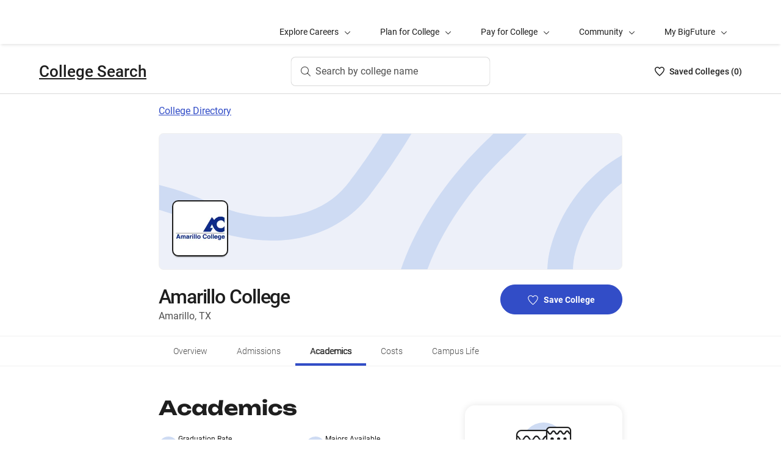

--- FILE ---
content_type: text/html; charset=utf-8
request_url: https://bigfuture.collegeboard.org/colleges/amarillo-college/academics
body_size: 35361
content:
<!DOCTYPE html><html lang="en"><head><meta charSet="utf-8"/><meta name="viewport" content="width=device-width"/><link rel="shortcut icon" href="https://bigfuture.collegeboard.org/themes/custom/apricot_theme/favicon.ico"/><script src="https://kiwi.collegeboard.org/embed.js" async=""></script><title>Amarillo College Academics - BigFuture College Search</title><meta name="description" content="Amarillo College offers 62 majors. Its student-to-faculty ratio is 19:1."/><link rel="canonical" href="https://bigfuture.collegeboard.org/colleges/amarillo-college/academics"/><meta id="ogTitle" property="og:title" content="Amarillo College Academics - BigFuture College Search"/><meta id="ogURL" property="og:url" content="https://bigfuture.collegeboard.org/colleges/amarillo-college/academics"/><meta id="ogDescription" property="og:description" content="Amarillo College offers 62 majors. Its student-to-faculty ratio is 19:1."/><meta id="ogType" property="og:type" content="website"/><meta property="og:image" content="https://secure-media.collegeboard.org/digitalServices/bigfuture/socialshare-BF-acorn-blue.png"/><meta property="og:image:url" content="https://secure-media.collegeboard.org/digitalServices/bigfuture/socialshare-BF-acorn-blue.png"/><meta property="og:image:secure_url" content="https://secure-media.collegeboard.org/digitalServices/bigfuture/socialshare-BF-acorn-blue.png"/><meta name="twitter:image" content="https://secure-media.collegeboard.org/digitalServices/bigfuture/socialshare-BF-acorn-blue.png"/><meta name="twitter:card" content="summary"/><meta id="twitterTitle" name="twitter:title" content="Amarillo College Academics - BigFuture College Search"/><meta id="twitterDescription" name="twitter:description" content="Amarillo College offers 62 majors. Its student-to-faculty ratio is 19:1."/><meta name="twitter:site:id" content="@CollegeBoard"/><meta name="twitter:creator" content="College Board"/><meta id="twitterURL" name="twitter:url" content="https://bigfuture.collegeboard.org/colleges/amarillo-college/academics"/><script type="application/ld+json">{&quot;@context&quot;:&quot;https://schema.org&quot;,&quot;@type&quot;:&quot;CollegeOrUniversity&quot;,&quot;name&quot;:&quot;Amarillo College&quot;,&quot;description&quot;:&quot;Amarillo College has established a nationally recognized Culture of Caring to support our students to success. Through data-supported intentional actions, Amarillo College is dedicated to addressing student-defined needs, eliminating barriers, and loving our students to success.&quot;,&quot;address&quot;:{&quot;@type&quot;:&quot;PostalAddress&quot;,&quot;streetAddress&quot;:&quot;2011 S Washington St&quot;,&quot;addressLocality&quot;:&quot;Amarillo&quot;,&quot;addressRegion&quot;:&quot;Texas&quot;,&quot;postalCode&quot;:&quot;79109&quot;,&quot;addressCountry&quot;:&quot;United States of America&quot;},&quot;contactPoint&quot;:{&quot;@type&quot;:&quot;ContactPoint&quot;,&quot;telephone&quot;:&quot;(806) 371-5000&quot;}}</script><meta name="next-head-count" content="22"/><link rel="shortcut icon" href="https://bigfuture.collegeboard.org/themes/custom/apricot_theme/favicon.ico"/><link rel="stylesheet" href="https://atlas.collegeboard.org/apricot/prod/4.8.0/main.min.css"/><link rel="stylesheet" href="https://atlas.collegeboard.org/apricot/prod/4.8.0/athena.min.css"/><link rel="stylesheet" href="https://atlas.collegeboard.org/apricot/prod/4.8.0/bf.min.css"/><link rel="stylesheet" href="https://atlas.collegeboard.org/apricot/prod/4.8.0/glyphs.min.css"/><noscript data-n-css=""></noscript><script defer="" nomodule="" src="/_next/static/chunks/polyfills-42372ed130431b0a.js"></script><script src="/_next/static/chunks/webpack-7ab3068c828c5bf6.js" defer=""></script><script src="/_next/static/chunks/framework-48e855a26e82c682.js" defer=""></script><script src="/_next/static/chunks/main-4f0dd59515193b0b.js" defer=""></script><script src="/_next/static/chunks/pages/_app-085b5b39edf28d55.js" defer=""></script><script src="/_next/static/chunks/61d347e8-cf825ec688377748.js" defer=""></script><script src="/_next/static/chunks/160-9e02692aa03f62f8.js" defer=""></script><script src="/_next/static/chunks/675-2c0b130833b4269d.js" defer=""></script><script src="/_next/static/chunks/664-e347d64e56042a02.js" defer=""></script><script src="/_next/static/chunks/875-5c6abb8126f52acc.js" defer=""></script><script src="/_next/static/chunks/959-d72b623819c02753.js" defer=""></script><script src="/_next/static/chunks/458-d4146b810541e4cc.js" defer=""></script><script src="/_next/static/chunks/196-5fdf2266f949c62b.js" defer=""></script><script src="/_next/static/chunks/351-6d768aca07a720c7.js" defer=""></script><script src="/_next/static/chunks/399-060ca4e465c1d7ae.js" defer=""></script><script src="/_next/static/chunks/919-64b0af0df8786499.js" defer=""></script><script src="/_next/static/chunks/729-7a6c533e04082054.js" defer=""></script><script src="/_next/static/chunks/pages/colleges/%5Bid%5D/academics-b5e65a773f8be18f.js" defer=""></script><script src="/_next/static/12VPKmHY3Fs4w9_p-r2Ua/_buildManifest.js" defer=""></script><script src="/_next/static/12VPKmHY3Fs4w9_p-r2Ua/_ssgManifest.js" defer=""></script><style data-styled="" data-styled-version="5.3.11">:root{--local-nav-height:75px;--directory-section-scroll-margin-top:16rem;}/*!sc*/
data-styled.g1[id="sc-global-ciAKZb1"]{content:"sc-global-ciAKZb1,"}/*!sc*/
.dzMLEJ{-webkit-align-items:center;-webkit-box-align:center;-ms-flex-align:center;align-items:center;display:-webkit-box;display:-webkit-flex;display:-ms-flexbox;display:flex;height:24px;margin-bottom:auto;margin-top:auto;overflow:hidden;position:relative;}/*!sc*/
.dzMLEJ .list-heart-count{font-size:14px;font-weight:500;left:0;margin-bottom:auto;margin-left:auto;margin-right:auto;margin-top:auto;padding:0;position:relative;right:0;text-align:left;-webkit-text-decoration:none;text-decoration:none;top:50%;-webkit-transform:translate(0,-50%);-ms-transform:translate(0,-50%);transform:translate(0,-50%);white-space:nowrap;}/*!sc*/
.dzMLEJ .list-heart-count .savedText{display:inline;}/*!sc*/
@media (max-width:767.98px){.dzMLEJ .list-heart-count .savedText{display:none;}}/*!sc*/
data-styled.g14[id="sc-5433ed44-0"]{content:"dzMLEJ,"}/*!sc*/
.gpxpcz{height:24px;position:relative;width:16px;margin-right:8px;}/*!sc*/
.gpxpcz .list-heart-icon-background{border-radius:50%;bottom:0;box-shadow:none;height:24px;left:0;margin-bottom:auto;margin-left:auto;margin-right:auto;margin-top:auto;right:0;top:0;width:16px;z-index:0;}/*!sc*/
.gpxpcz .list-heart-icon{bottom:0;height:16px;left:0;margin-bottom:auto;margin-left:auto;margin-right:auto;margin-top:auto;position:absolute;right:0;stroke-linecap:round;stroke-linejoin:round;stroke-width:1.5;top:0;width:16px;z-index:1;}/*!sc*/
data-styled.g15[id="sc-5433ed44-1"]{content:"gpxpcz,"}/*!sc*/
.kqShqI{margin-left:8px;}/*!sc*/
.kqShqI .heart-list-container-link{-webkit-align-items:center;-webkit-box-align:center;-ms-flex-align:center;align-items:center;display:-webkit-box;display:-webkit-flex;display:-ms-flexbox;display:flex;-webkit-box-pack:center;-webkit-justify-content:center;-ms-flex-pack:center;justify-content:center;-webkit-text-decoration:none;text-decoration:none;}/*!sc*/
.kqShqI .heart-list-container-link .heart-animation-enter .list-heart-icon-background{box-shadow:0 0 1px 4px rgba(50,77,199,0.1),inset 0 0 0 8px rgba(50,77,199,0.1);-webkit-transition:all 250ms ease-in-out;transition:all 250ms ease-in-out;}/*!sc*/
.kqShqI .heart-list-container-link .heart-animation-enter .list-heart-icon{border-radius:none;-webkit-transform:scale(1);-ms-transform:scale(1);transform:scale(1);-webkit-transition:all 250ms ease-in-out;transition:all 250ms ease-in-out;}/*!sc*/
.kqShqI .heart-list-container-link .list-available-fade-enter .list-heart-count{-webkit-transform:translate(0,50%);-ms-transform:translate(0,50%);transform:translate(0,50%);-webkit-transition:-webkit-transform 250ms;-webkit-transition:transform 250ms;transition:transform 250ms;}/*!sc*/
.kqShqI .heart-list-container-link .list-available-fade-enter-active .list-heart-count{-webkit-transform:translate(0,-50%);-ms-transform:translate(0,-50%);transform:translate(0,-50%);-webkit-transition:-webkit-transform 250ms;-webkit-transition:transform 250ms;transition:transform 250ms;}/*!sc*/
.kqShqI .heart-list-container-link .list-available-fade-exit .list-heart-count{-webkit-transform:translate(0,100%);-ms-transform:translate(0,100%);transform:translate(0,100%);-webkit-transition:-webkit-transform 250ms;-webkit-transition:transform 250ms;transition:transform 250ms;}/*!sc*/
.kqShqI .heart-list-container-link .list-available-fade-exit-active .list-heart-count{-webkit-transform:translate(0,-200%);-ms-transform:translate(0,-200%);transform:translate(0,-200%);-webkit-transition:-webkit-transform 250ms;-webkit-transition:transform 250ms;transition:transform 250ms;}/*!sc*/
.kqShqI .heart-list-container-link .heart-animation-enter-active .list-heart-icon-background{box-shadow:0 0 6px 24px transparent,inset 0 0 0 0 transparent;-webkit-transition:all 250ms ease-in-out;transition:all 250ms ease-in-out;}/*!sc*/
.kqShqI .heart-list-container-link .heart-animation-enter-active .list-heart-icon{-webkit-transform:scale(1.4);-ms-transform:scale(1.4);transform:scale(1.4);-webkit-transition:all 250ms ease-in-out;transition:all 250ms ease-in-out;}/*!sc*/
.kqShqI .heart-list-container-link.header-heart-list-not-available{color:#1e1e1e;}/*!sc*/
.kqShqI .heart-list-container-link.header-heart-list-not-available .list-heart-icon{fill:none;stroke:#1e1e1e;}/*!sc*/
.kqShqI .heart-list-container-link.header-heart-list-available{color:#324dc7;}/*!sc*/
.kqShqI .heart-list-container-link.header-heart-list-available .list-heart-icon{fill:#324dc7;stroke:#324dc7;}/*!sc*/
.kqShqI .heart-list-container-link:hover.header-heart-list-not-available{color:#324dc7;}/*!sc*/
.kqShqI .heart-list-container-link:hover.header-heart-list-not-available:not(:focus){box-shadow:none;}/*!sc*/
.kqShqI .heart-list-container-link:hover.header-heart-list-not-available .list-heart-icon{fill:#324dc7;stroke:#324dc7;-webkit-transition:all 200ms ease-in-out;transition:all 200ms ease-in-out;}/*!sc*/
.kqShqI .heart-list-container-link:hover.header-heart-list-available{color:#1b2264;}/*!sc*/
.kqShqI .heart-list-container-link:hover.header-heart-list-available .list-heart-icon{fill:#1b2264;stroke:#1b2264;}/*!sc*/
.kqShqI .heart-list-container-link:focus{border-radius:4px;box-shadow:0 0 0 2px #324dc7;outline:none;-webkit-transition:all 250ms ease-in-out;transition:all 250ms ease-in-out;}/*!sc*/
data-styled.g16[id="sc-5433ed44-2"]{content:"kqShqI,"}/*!sc*/
.bHLRka h1{-webkit-letter-spacing:normal;-moz-letter-spacing:normal;-ms-letter-spacing:normal;letter-spacing:normal;}/*!sc*/
data-styled.g18[id="sc-5433ed44-4"]{content:"bHLRka,"}/*!sc*/
.feWLFH .career-header-link-fade-enter{opacity:0;}/*!sc*/
.feWLFH .career-header-link-fade-enter-active{opacity:1;-webkit-transition:all 250ms;transition:all 250ms;}/*!sc*/
.feWLFH .career-header-link-fade-exit{opacity:1;}/*!sc*/
.feWLFH .career-header-link-fade-exit-active{opacity:0;-webkit-transition:opacity 150ms;transition:opacity 150ms;}/*!sc*/
data-styled.g19[id="sc-5433ed44-5"]{content:"feWLFH,"}/*!sc*/
.hrIwDa a{color:#1e1e1e;}/*!sc*/
.hrIwDa a:focus{border-radius:4px;box-shadow:0 0 0 2px #324dc7;outline:none;}/*!sc*/
.hrIwDa a:visited{color:#1e1e1e !important;}/*!sc*/
.hrIwDa a:hover{color:#324dc7 !important;}/*!sc*/
data-styled.g20[id="sc-5433ed44-6"]{content:"hrIwDa,"}/*!sc*/
.MJDqU{-webkit-align-self:center;-ms-flex-item-align:center;align-self:center;display:-webkit-box;display:-webkit-flex;display:-ms-flexbox;display:flex;-webkit-flex-wrap:nowrap;-ms-flex-wrap:nowrap;flex-wrap:nowrap;margin-left:auto;}/*!sc*/
@media (min-width:767.98px){.MJDqU{left:50%;position:absolute;-webkit-transform:translateX(-50%);-ms-transform:translateX(-50%);transform:translateX(-50%);}}/*!sc*/
.MJDqU .cs-college-search-header-button{border:0;color:#505050;display:-webkit-box;display:-webkit-flex;display:-ms-flexbox;display:flex;-webkit-align-items:center;-webkit-box-align:center;-ms-flex-align:center;align-items:center;-webkit-box-pack:center;-webkit-justify-content:center;-ms-flex-pack:center;justify-content:center;white-space:nowrap;padding:8px;width:-webkit-fit-content;width:-moz-fit-content;width:fit-content;background:white;border-radius:8px;-webkit-transition:all 0.3s ease-in-out;transition:all 0.3s ease-in-out;}/*!sc*/
@media (min-width:767.98px){.MJDqU .cs-college-search-header-button{-webkit-box-pack:start;-webkit-justify-content:flex-start;-ms-flex-pack:start;justify-content:flex-start;padding:12px 40px 12px 16px;width:290px;box-shadow:inset 0 0 0 1px #d9d9d9;}}/*!sc*/
@media (min-width:1024px){.MJDqU .cs-college-search-header-button{width:327px;}}/*!sc*/
.MJDqU .cs-college-search-header-button:focus{outline:none;box-shadow:inset 0 0 0 2px #324dc7;}/*!sc*/
.MJDqU .cs-college-search-header-button:hover{box-shadow:inset 0 0 0 1px #505050;}/*!sc*/
.MJDqU .cs-college-search-header-button-label{margin-left:8px;display:inline;}/*!sc*/
@media (min-width:1px) and (max-width:767.98px){.MJDqU .cs-college-search-header-button-label{display:none;}}/*!sc*/
data-styled.g21[id="sc-5433ed44-7"]{content:"MJDqU,"}/*!sc*/
.LmitP{left:0;position:-webkit-sticky;position:sticky;right:0;top:0px;z-index:10;}/*!sc*/
data-styled.g22[id="sc-5433ed44-8"]{content:"LmitP,"}/*!sc*/
.ZMynN .cs-college-search-header-fade-enter{opacity:0;}/*!sc*/
.ZMynN .cs-college-search-header-fade-enter-active{opacity:1;-webkit-transition:all 300ms;transition:all 300ms;}/*!sc*/
.ZMynN .cs-college-search-header-fade-enter-active #cs-college-search-header-open{height:120px;}/*!sc*/
.ZMynN .cs-college-search-header-fade-enter-active #cs-college-search-header-close{height:73px;}/*!sc*/
.ZMynN .cs-college-search-header-fade-exit{opacity:1;}/*!sc*/
.ZMynN .cs-college-search-header-fade-exit-active{opacity:0;-webkit-transition:opacity 150ms,height 300ms;transition:opacity 150ms,height 300ms;}/*!sc*/
.ZMynN .cs-college-search-header-fade-exit-active #cs-college-search-header-close{height:120px;}/*!sc*/
.ZMynN .cs-college-search-header-fade-exit-active #cs-college-search-header-open{height:73px;}/*!sc*/
data-styled.g23[id="sc-5433ed44-9"]{content:"ZMynN,"}/*!sc*/
.fOxMqA{-webkit-align-items:center;-webkit-box-align:center;-ms-flex-align:center;align-items:center;display:-webkit-box;display:-webkit-flex;display:-ms-flexbox;display:flex;height:73px;padding-bottom:24px;padding-top:24px;place-content:space-between;}/*!sc*/
data-styled.g27[id="sc-5433ed44-13"]{content:"fOxMqA,"}/*!sc*/
.htmuea{left:0;position:-webkit-sticky;position:sticky;right:0;top:calc(-1 * var(--local-nav-height));-webkit-transition:top 0.3s;-webkit-transition:top 0.3s;transition:top 0.3s;z-index:11;}/*!sc*/
data-styled.g30[id="sc-5433ed44-16"]{content:"htmuea,"}/*!sc*/
.jpVNxQ .cs-padding-bottom-0{padding-bottom:0 !important;}/*!sc*/
.jpVNxQ .cs-margin-bottom-56{margin-bottom:56px;}/*!sc*/
.jpVNxQ .cs-margin-top-minus-24{margin-top:-24px;}/*!sc*/
.jpVNxQ .cs-custom-valid-input-text-error-message{margin-left:16px;margin-top:58px;position:absolute;}/*!sc*/
.jpVNxQ .cb-validation-label-input{width:110%;}/*!sc*/
@media (max-width:767.98px){.jpVNxQ .cb-validation-label-input{width:90%;}}/*!sc*/
.jpVNxQ .cs-custom-valid-input-text-container{margin-top:-16px;}/*!sc*/
.jpVNxQ .cs-rms-search-container .cs-rms-modal-description{-webkit-box-flex:0;-webkit-flex-grow:0;-ms-flex-positive:0;flex-grow:0;font-size:24px;font-stretch:normal;font-style:normal;font-weight:500;-webkit-letter-spacing:-0.38px;-moz-letter-spacing:-0.38px;-ms-letter-spacing:-0.38px;letter-spacing:-0.38px;line-height:1.33;margin-bottom:8px;margin-top:0;text-align:center;}/*!sc*/
.jpVNxQ .cs-rms-search-container .cs-rms-modal-subdescription{display:block;-webkit-box-flex:0;-webkit-flex-grow:0;-ms-flex-positive:0;flex-grow:0;-webkit-letter-spacing:-0.38px;-moz-letter-spacing:-0.38px;-ms-letter-spacing:-0.38px;letter-spacing:-0.38px;}/*!sc*/
.jpVNxQ .cs-rms-search-container .cb-modal .cs-modal-content .select-dropdown-container{display:block;}/*!sc*/
.jpVNxQ .cs-rms-search-container .cb-modal .cs-modal-content .cb-toast{margin-left:0;margin-top:0;max-width:100%;width:100%;}/*!sc*/
.jpVNxQ .cs-rms-search-container .settings-icon{background-color:#ffffff;margin-left:10px;}/*!sc*/
.jpVNxQ .cs-rms-search-container .icon-or-text-button-container.iotb-icon-only{-webkit-box-flex:0;-webkit-flex-grow:0;-ms-flex-positive:0;flex-grow:0;height:22px;margin:2px 0 0 0;padding-top:1px;width:22px;}/*!sc*/
.jpVNxQ .cs-rms-search-container .icon-or-text-button-container.iotb-icon-only:hover{box-shadow:none;color:#324dc7;}/*!sc*/
.jpVNxQ .cs-rms-search-container .icon-or-text-button-container.iotb-icon-only:focus{border-radius:2px;box-shadow:0 0 0 2px rgba(0,0,0,1);color:#1e1e1e;}/*!sc*/
.jpVNxQ .cs-rms-search-container .cs-gear{display:inline-block;-webkit-box-flex:0;-webkit-flex-grow:0;-ms-flex-positive:0;flex-grow:0;height:16px;margin:2px 0 0 0;width:16px;}/*!sc*/
.jpVNxQ .cs-rms-search-container .cs-gear:hover{-webkit-filter:brightness(0) saturate(100%) invert(26%) sepia(51%) saturate(3676%) hue-rotate(225deg) brightness(83%) contrast(95%);filter:brightness(0) saturate(100%) invert(26%) sepia(51%) saturate(3676%) hue-rotate(225deg) brightness(83%) contrast(95%);}/*!sc*/
.jpVNxQ .cs-rms-search-container .cs-rms-filter-types-section-heading > .cb-accordion-container > .cs-accordion-heading-disabled{padding-top:8px !important;}/*!sc*/
data-styled.g34[id="sc-91561a72-0"]{content:"jpVNxQ,"}/*!sc*/
.fUgfNN{margin-block:24px;}/*!sc*/
.fUgfNN:first-of-type{margin-top:0;}/*!sc*/
.fUgfNN:last-of-type + hr{display:none;}/*!sc*/
data-styled.g50[id="sc-32c54a86-0"]{content:"fUgfNN,"}/*!sc*/
.bmKUUN p{font-size:16px;font-weight:normal;line-height:24px;margin-bottom:8px;}/*!sc*/
data-styled.g51[id="sc-32c54a86-1"]{content:"bmKUUN,"}/*!sc*/
.bYmrMn *{font-family:Unbounded !important;}/*!sc*/
.jNmUrD *{font-family:Roboto;}/*!sc*/
data-styled.g54[id="sc-32c54a86-4"]{content:"bYmrMn,jNmUrD,"}/*!sc*/
.ixxBqG{font-weight:bold;}/*!sc*/
data-styled.g55[id="sc-32c54a86-5"]{content:"ixxBqG,"}/*!sc*/
.ihTnZX{border:none;border-top:1px solid #f0f0f0;margin:24px 0;width:100%;}/*!sc*/
.ihTnSx{border:none;border-top:1px solid #f0f0f0;margin:48px 0;width:100%;}/*!sc*/
data-styled.g57[id="sc-32c54a86-7"]{content:"ihTnZX,ihTnSx,"}/*!sc*/
.jTClKv{list-style:disc;list-style-type:disc;-webkit-column-count:2;column-count:2;padding-left:0;}/*!sc*/
@media ((min-width:768px) and (max-width:1023px)){.jTClKv{-webkit-column-count:2;column-count:2;}}/*!sc*/
@media ((max-width:767px)){.jTClKv{-webkit-column-count:1;column-count:1;}}/*!sc*/
data-styled.g58[id="sc-138b84db-0"]{content:"jTClKv,"}/*!sc*/
.dqEWKB{display:-webkit-box;display:-webkit-flex;display:-ms-flexbox;display:flex;-webkit-flex-wrap:nowrap;-ms-flex-wrap:nowrap;flex-wrap:nowrap;-webkit-align-items:center;-webkit-box-align:center;-ms-flex-align:center;align-items:center;gap:8px;}/*!sc*/
.dqEWKB a{-webkit-text-decoration:underline;text-decoration:underline;}/*!sc*/
data-styled.g70[id="sc-5acfa430-0"]{content:"dqEWKB,"}/*!sc*/
.eSrxue{vertical-align:middle;display:inline-block;height:24px;min-width:24px;}/*!sc*/
data-styled.g72[id="sc-5acfa430-2"]{content:"eSrxue,"}/*!sc*/
.hRImKA.hRImKA{gap:8px;}/*!sc*/
.hRImKA.hRImKA .cb-icon.cb-icon-circular[class*='cb-bf-blue-tint-1-color']::before{color:#324dc7 !important;}/*!sc*/
data-styled.g76[id="sc-4d01d6c4-0"]{content:"hRImKA,"}/*!sc*/
.fiyocp{font-size:12px;font-weight:300;line-height:2;}/*!sc*/
data-styled.g82[id="sc-76d7a0da-0"]{content:"fiyocp,"}/*!sc*/
.fjdMSy{list-style:none;list-style-type:none;display:grid;padding-left:0;grid-row-gap:16px;grid-column-gap:16px;grid-template-columns:repeat(2,1fr);}/*!sc*/
@media ((max-width:767px)){.fjdMSy{grid-template-columns:auto;}}/*!sc*/
data-styled.g136[id="sc-719f731b-0"]{content:"fjdMSy,"}/*!sc*/
.cFCluF{display:inline-block;-webkit-flex:auto;-ms-flex:auto;flex:auto;}/*!sc*/
data-styled.g137[id="sc-13223bcc-0"]{content:"cFCluF,"}/*!sc*/
.kQUFrk{font-size:12px;font-weight:normal;line-height:1.33;}/*!sc*/
data-styled.g138[id="sc-13223bcc-1"]{content:"kQUFrk,"}/*!sc*/
.klpOhF{font-size:14px;font-weight:500;line-height:1.71;}/*!sc*/
data-styled.g139[id="sc-13223bcc-2"]{content:"klpOhF,"}/*!sc*/
.jAKnxZ{border-bottom:1px solid #f0f0f0;margin-bottom:24px;opacity:0.9;}/*!sc*/
data-styled.g140[id="sc-261d9776-0"]{content:"jAKnxZ,"}/*!sc*/
.ipENtv{background:#ffffff;box-shadow:0 3px 7px -7px rgba(0,0,0,0.03);height:50px;-ms-overflow-style:none;overflow-x:auto;position:-webkit-sticky;position:sticky;-webkit-scrollbar-width:none;-moz-scrollbar-width:none;-ms-scrollbar-width:none;scrollbar-width:none;top:0px;-webkit-transition:top 0.3s;transition:top 0.3s;z-index:9;}/*!sc*/
.ipENtv::-webkit-scrollbar{display:none;}/*!sc*/
data-styled.g154[id="sc-4d58b7dc-0"]{content:"ipENtv,"}/*!sc*/
.dBNrYz{border-top:solid 1px #f0f0f0;left:0;position:-webkit-sticky;position:sticky;right:0;top:0;}/*!sc*/
data-styled.g155[id="sc-4d58b7dc-1"]{content:"dBNrYz,"}/*!sc*/
.hvCFBg{border-bottom:solid 1px #f0f0f0;bottom:0;left:0;position:-webkit-sticky;position:sticky;right:0;}/*!sc*/
data-styled.g156[id="sc-4d58b7dc-2"]{content:"hvCFBg,"}/*!sc*/
.esiupv{height:48px !important;}/*!sc*/
@media (min-width:1px) and (max-width:767.98px){.esiupv{padding-left:0;}}/*!sc*/
@media (min-width:1px) and (max-width:767.98px){.esiupv.cb-tabs-menu ul{width:100%;}.esiupv.cb-tabs-menu ul li .cb-menu-link{padding:16px;}}/*!sc*/
.esiupv.cb-tabs-menu .cb-menu-link{box-shadow:inset 0 -4px 0 0 transparent,inset 0 0 0 2px transparent;color:#505050;font-size:14px;font-weight:300;padding:16px 24px;-webkit-transition:box-shadow 150ms,text-shadow 150ms,border-radius 150ms;transition:box-shadow 150ms,text-shadow 150ms,border-radius 150ms;white-space:nowrap;}/*!sc*/
.esiupv.cb-tabs-menu .cb-menu-link:hover,.esiupv.cb-tabs-menu .cb-menu-link.cb-selected{box-shadow:inset 0 -4px 0 0 #324dc7,inset 0 0 0 2px transparent;color:#1e1e1e;text-shadow:0.75px 0 0 currentColor;}/*!sc*/
.esiupv.cb-tabs-menu .cb-menu-link:hover{background-color:#f5f7fc;}/*!sc*/
.esiupv.cb-tabs-menu .cb-menu-link:focus{border-radius:4px;box-shadow:inset 0 -4px 0 0 transparent,inset 0 0 0 2px #324dc7;outline:none;-webkit-text-decoration:none !important;text-decoration:none !important;}/*!sc*/
.esiupv.cb-tabs-menu .cb-menu-link:focus.cb-selected{box-shadow:inset 0 -4px 0 0 #505050,inset 0 0 0 2px #324dc7;}/*!sc*/
.esiupv.cb-tabs-menu .cb-menu-link:focus:hover:not(.cb-selected){box-shadow:inset 0 -4px 0 0 #324dc7,inset 0 0 0 2px #324dc7;}/*!sc*/
@media (min-width:1px) and (max-width:767.98px){.esiupv.cb-tabs-menu .cb-menu-link{font-size:12px !important;}}/*!sc*/
data-styled.g157[id="sc-1c29de40-0"]{content:"esiupv,"}/*!sc*/
.fkuANI a.cb-link-blue:visited{color:#324dc7;}/*!sc*/
data-styled.g158[id="sc-3c74a9bb-0"]{content:"fkuANI,"}/*!sc*/
.dRTeTS{box-shadow:none;float:right;}/*!sc*/
@media (min-width:1px) and (max-width:767.98px){.dRTeTS{margin:16px 0 8px;width:100%;}}/*!sc*/
.dRTeTS.cb-btn{background-color:#324dc7;min-width:200px;}/*!sc*/
.dRTeTS.cb-btn .csp-add-to-college-list-btn-label{color:#fff;vertical-align:middle;white-space:nowrap;}/*!sc*/
.dRTeTS.cb-btn .csp-add-to-college-list-btn-icon{display:inline;fill:#324dc7;stroke:#fff;}/*!sc*/
.dRTeTS.cb-btn:focus .csp-add-to-college-list-btn-label,.dRTeTS.cb-btn:hover .csp-add-to-college-list-btn-label{color:#fff;}/*!sc*/
.dRTeTS.cb-btn:focus .csp-add-to-college-list-btn-icon,.dRTeTS.cb-btn:hover .csp-add-to-college-list-btn-icon{display:inline;fill:#fff;stroke:#fff;}/*!sc*/
.dRTeTS.cb-btn:focus{padding:11px 23px 11px 23px !important;}/*!sc*/
.dRTeTS.cb-btn:focus .csp-add-to-college-list-btn-label{-webkit-text-decoration:underline;text-decoration:underline;}/*!sc*/
.dRTeTS.cb-btn:disabled:focus,.dRTeTS.cb-btn:disabled:hover{box-shadow:none;}/*!sc*/
.dRTeTS.cb-btn:hover:not(:focus){background-color:#1b2264;}/*!sc*/
.dRTeTS .csp-add-to-college-list-btn-container .csp-add-to-college-list-btn-icon{display:inline;height:17px;margin-right:9px;width:17px;}/*!sc*/
.dRTeTS .csp-add-to-college-list-btn-container .csp-add-to-college-list-pulse-dots{left:50%;min-width:none;right:50%;top:18px;-webkit-transform:translateX(50%);-ms-transform:translateX(50%);transform:translateX(50%);}/*!sc*/
@media (min-width:1px) and (max-width:767.98px){.dRTeTS .csp-add-to-college-list-btn-container .csp-add-to-college-list-pulse-dots .cb-btn-dots{height:6px;width:6px;}}/*!sc*/
.dRTeTS:hover{border:1px solid #1e1e1e;box-shadow:inset 0 0 0 1px #1e1e1e;}/*!sc*/
.dRTeTS:hover .csp-add-to-college-list-btn-icon{fill:#324dc7;stroke:#fff;}/*!sc*/
.dRTeTS:focus{border-color:#fff;box-shadow:0 0 0 2px #324dc7;outline:none;padding:0 !important;-webkit-text-decoration:none;text-decoration:none;}/*!sc*/
.dRTeTS:focus .csp-add-to-college-list-btn-icon{display:inline;fill:#324dc7;stroke:#fff;}/*!sc*/
.dRTeTS:focus .csp-add-to-college-list-btn-container{border-radius:42px;box-shadow:none;margin:2px;}/*!sc*/
@media (min-width:1px) and (max-width:767.98px){.dRTeTS:focus{background:#fff;padding:11px 23px 11px 23px !important;}.dRTeTS:focus .csp-add-to-college-list-btn-container{box-shadow:none;height:auto;line-height:inherit;margin:0;}}/*!sc*/
.dRTeTS .csp-add-to-college-list-disabled{background-color:#fff;}/*!sc*/
.dRTeTS .csp-add-to-college-list-disabled.cb-btn{background-color:#f0f0f0 !important;}/*!sc*/
.dRTeTS .csp-add-to-college-list-disabled.cb-btn .csp-add-to-college-list-btn-label{color:#b2b2b2 !important;}/*!sc*/
.dRTeTS .csp-add-to-college-list-disabled .cb-icon{color:#b2b2b2 !important;margin:0 4px;vertical-align:middle;}/*!sc*/
.dRTeTS .csp-add-to-college-list-disabled:hover .cb-btn{border:3px solid transparent;box-shadow:none;}/*!sc*/
.dRTeTS.csp-add-to-college-list-pulse.cb-btn{background-color:#fff !important;height:48px;}/*!sc*/
data-styled.g205[id="sc-35e6c071-0"]{content:"dRTeTS,"}/*!sc*/
.diWtrT{left:50%;min-width:none;right:50%;top:18px;-webkit-transform:translateX(50%);-ms-transform:translateX(50%);transform:translateX(50%);}/*!sc*/
@media (min-width:1px) and (max-width:767.98px){.diWtrT .cb-btn-dots{height:6px;width:6px;}}/*!sc*/
data-styled.g206[id="sc-35e6c071-1"]{content:"diWtrT,"}/*!sc*/
.cLHcCf{color:#505050;font-size:16px;line-height:24px;}/*!sc*/
data-styled.g208[id="sc-38302550-0"]{content:"cLHcCf,"}/*!sc*/
.eiZRxH{font-size:32px;font-weight:500;-webkit-letter-spacing:-1.11px;-moz-letter-spacing:-1.11px;-ms-letter-spacing:-1.11px;letter-spacing:-1.11px;line-height:40px;}/*!sc*/
@media (max-width:767.98px){.eiZRxH{font-size:19px;-webkit-letter-spacing:-0.66px;-moz-letter-spacing:-0.66px;-ms-letter-spacing:-0.66px;letter-spacing:-0.66px;line-height:24px;}}/*!sc*/
@media (min-width:768px) and (max-width:1023.98px){.eiZRxH{font-size:24px;-webkit-letter-spacing:-0.83px;-moz-letter-spacing:-0.83px;-ms-letter-spacing:-0.83px;letter-spacing:-0.83px;line-height:32px;}}/*!sc*/
data-styled.g209[id="sc-38302550-1"]{content:"eiZRxH,"}/*!sc*/
.uCFWR{background-color:#fff;border-bottom-left-radius:25px;border-bottom-right-radius:25px;border-top:4px solid #ab2334;box-shadow:0 1px 5px 0 rgba(0,0,0,0.2),0 2px 9px -1px rgba(0,0,0,0),0 1px 1px 0 rgba(0,0,0,0.03);display:-webkit-box;display:-webkit-flex;display:-ms-flexbox;display:flex;height:0;line-height:0;opacity:0;overflow:hidden;padding:0 24px;position:relative;-webkit-transform:scaleY(0);-ms-transform:scaleY(0);transform:scaleY(0);-webkit-transform-origin:top;-ms-transform-origin:top;transform-origin:top;-webkit-transition:all 250ms ease-in-out;transition:all 250ms ease-in-out;visibility:none;}/*!sc*/
.uCFWR.bannerSectionErrorActive{height:auto;line-height:24px;margin-bottom:16px;margin-top:16px;opacity:1;padding:24px;-webkit-transform:scaleY(1);-ms-transform:scaleY(1);transform:scaleY(1);visibility:visible;}/*!sc*/
data-styled.g210[id="sc-38302550-2"]{content:"uCFWR,"}/*!sc*/
.kskZkB{border-radius:50px;box-shadow:0 0 0 2px #ab2334;color:#ab2334;height:24px;left:24px;margin-right:16px;margin-top:8px;min-width:24px;padding-left:4px;padding-top:2px;top:24px;width:24px;}/*!sc*/
data-styled.g211[id="sc-38302550-3"]{content:"kskZkB,"}/*!sc*/
.gPsQeR{display:-webkit-box;display:-webkit-flex;display:-ms-flexbox;display:flex;-webkit-flex-direction:column;-ms-flex-direction:column;flex-direction:column;padding-right:16px;}/*!sc*/
data-styled.g212[id="sc-38302550-4"]{content:"gPsQeR,"}/*!sc*/
.dBxhnK{background-color:transparent;border:none;color:#1e1e1e;margin-top:-1px;min-width:24px;position:absolute;right:20px;top:20px;}/*!sc*/
@media (min-width:1px) and (max-width:767.98px){.dBxhnK{right:10px;top:10px;}}/*!sc*/
.dBxhnK:global(.cb-icon){padding-top:1px;}/*!sc*/
.dBxhnK:focus{background-color:#fff;box-shadow:0 0 0 2px #1e1e1e;-webkit-transition:all 250ms;transition:all 250ms;}/*!sc*/
.dBxhnK:hover{background-color:#f0f0f0;-webkit-transition:all 250ms;transition:all 250ms;}/*!sc*/
.dBxhnK:hover:not(:focus){box-shadow:0 0 0 2px #f0f0f0;}/*!sc*/
data-styled.g215[id="sc-38302550-7"]{content:"dBxhnK,"}/*!sc*/
.lnAMrT{height:88px;width:88px;background-color:#1e1e1e;border-radius:8px;box-shadow:0 0 0 2px #1e1e1e,0 3px 3px 0 rgba(0,0,0,0.20),0 4px 1px -1px rgba(0,0,0,0.12),0 3px 1px 0 rgba(0,0,0,0.14);overflow:hidden;position:absolute;bottom:24px;left:24px;}/*!sc*/
.lnAMrT > .college-logo-image-wrapper{position:relative;top:0;left:0;width:88px;height:88px;}/*!sc*/
.lnAMrT > .college-logo-image-wrapper > .college-logo-image{background-color:white;object-position:center center;object-fit:contain;box-shadow:0 0 0 4px #1e1e1e;}/*!sc*/
@media (max-width:1024px){.lnAMrT{bottom:16px;left:16px;height:80px;width:80px;}.lnAMrT > .college-logo-image-wrapper{width:80px;height:80px;}}/*!sc*/
data-styled.g216[id="sc-b6ab8e35-0"]{content:"lnAMrT,"}/*!sc*/
.gokVYK{background-image:url(https://secure-media.collegeboard.org/CollegePlanning/media/image/photo/400_Photo.jpg),url(/_next/static/media/CollegeProfile_Image.3a1d8d63.svg);background-position:center center;background-repeat:no-repeat;background-size:cover;border:1px solid #f0f0f0;border-radius:8px;height:224px;}/*!sc*/
data-styled.g217[id="sc-17318811-0"]{content:"gokVYK,"}/*!sc*/
.jaFblF{margin:24px 0;position:relative;}/*!sc*/
data-styled.g218[id="sc-17318811-1"]{content:"jaFblF,"}/*!sc*/
.bRLcFf .csp-input-container{display:-webkit-box;display:-webkit-flex;display:-ms-flexbox;display:flex;width:100%;}/*!sc*/
.bRLcFf .csp-input-container .csp-typeahead-container-input{-webkit-box-flex:1;-webkit-flex-grow:1;-ms-flex-positive:1;flex-grow:1;}/*!sc*/
.bRLcFf .csp-input-container .csp-typeahead-container-input .csp-apricot-input{border-radius:24px;}/*!sc*/
.bRLcFf .csp-input-container #csp-typeahead-clear-btn-container{display:-webkit-box;display:-webkit-flex;display:-ms-flexbox;display:flex;-webkit-flex-direction:column;-ms-flex-direction:column;flex-direction:column;-webkit-box-pack:center;-webkit-justify-content:center;-ms-flex-pack:center;justify-content:center;margin-left:8px;width:48px;}/*!sc*/
.bRLcFf .csp-input-container #csp-typeahead-clear-btn-container .csp-typeahead-clear-button{height:-webkit-fit-content;height:-moz-fit-content;height:fit-content;padding-bottom:2px;padding-top:2px;position:static;width:100%;}/*!sc*/
.bRLcFf .csp-input-container #csp-typeahead-clear-btn-container .csp-typeahead-clear-button.csp-typeahead-clear-button-active{border-radius:4px !important;display:block;font-weight:500;}/*!sc*/
.bRLcFf .csp-input-container #csp-typeahead-clear-btn-container .csp-typeahead-clear-button.csp-typeahead-clear-button-active:hover{-webkit-text-decoration:underline !important;text-decoration:underline !important;}/*!sc*/
.bRLcFf .csp-input-container #csp-typeahead-clear-btn-container .csp-typeahead-clear-button.csp-typeahead-clear-button-active:focus{border:2px solid blue;border-radius:25px;-webkit-text-decoration:none;text-decoration:none;}/*!sc*/
data-styled.g225[id="sc-cb99b3fc-0"]{content:"bRLcFf,"}/*!sc*/
.hSoNGU .bf-profile-typeahead-list-container{height:385px;overflow-y:scroll;}/*!sc*/
.hSoNGU .bf-profile-typeahead-list-container .bf-profile-typeahead-list-content{margin-right:8px;}/*!sc*/
data-styled.g228[id="sc-6bf9afd5-0"]{content:"hSoNGU,"}/*!sc*/
.eIgrca .csp-ap-credit-policy-section-heading{font-size:24px;font-weight:500;-webkit-letter-spacing:-0.38px;-moz-letter-spacing:-0.38px;-ms-letter-spacing:-0.38px;letter-spacing:-0.38px;line-height:32px;margin-bottom:8px;}/*!sc*/
.eIgrca .csp-ap-credit-policy-key-value-block{font-size:14px;line-height:1.71;margin:16px 0 0;}/*!sc*/
.eIgrca .csp-ap-credit-policy-key-value-label{font-weight:500;}/*!sc*/
.eIgrca .csp-ap-credit-policy-key-value-info{font-weight:300;}/*!sc*/
.eIgrca .csp-ap-credit-policy-table-container{padding-top:32px;}/*!sc*/
.eIgrca .csp-ap-credit-policy-table .header,.eIgrca .csp-ap-credit-policy-table .cell{border:1px solid #d9d9d9;padding:7px;text-align:center;}/*!sc*/
.eIgrca .csp-ap-credit-policy-table .header{color:#505050;font-size:10px;font-weight:500;line-height:1.6;}/*!sc*/
.eIgrca .csp-ap-credit-policy-table .header:nth-child(1){text-align:left;}/*!sc*/
.eIgrca .csp-ap-credit-policy-table .cell{font-size:12px;font-weight:300;line-height:2;overflow:hidden;width:20%;}/*!sc*/
.eIgrca .csp-ap-credit-policy-table .cell.alt-color{background-color:#f5f7fc;}/*!sc*/
.eIgrca .csp-ap-credit-policy-table th.cell{font-size:14px;font-weight:500;line-height:1.75;text-align:left;vertical-align:top;width:40%;}/*!sc*/
.eIgrca .csp-ap-credit-policy-table-hidden-row{display:none;}/*!sc*/
data-styled.g283[id="sc-de21453c-0"]{content:"eIgrca,"}/*!sc*/
.kPFHEL{list-style:none;padding-left:0;}/*!sc*/
data-styled.g284[id="sc-3ad79425-0"]{content:"kPFHEL,"}/*!sc*/
.eSIvcB:last-child{margin-bottom:0;}/*!sc*/
data-styled.g285[id="sc-3ad79425-1"]{content:"eSIvcB,"}/*!sc*/
.cmUiQh{padding-bottom:24px;}/*!sc*/
.cmUiQh .csp-academics-majors-header-description{padding-top:8px;}/*!sc*/
.cmUiQh .csp-academics-majors-no-result{font-size:14px;font-weight:300;}/*!sc*/
data-styled.g288[id="sc-4e863891-0"]{content:"cmUiQh,"}/*!sc*/
.jYAzml .csp-profile-majors-typeahead-list-content-group{display:-webkit-box;display:-webkit-flex;display:-ms-flexbox;display:flex;padding-bottom:16px;padding-right:16px;padding-top:8px;}/*!sc*/
.jYAzml .csp-profile-majors-typeahead-list-content-group .csp-profile-majors-typeahead-list-content-group-items .csp-profile-majors-typeahead-item{font-size:14px;line-height:1.71;padding-bottom:8px;}/*!sc*/
.jYAzml .csp-profile-majors-typeahead-list-content-group .csp-profile-majors-typeahead-list-content-group-title{font-size:14px;font-weight:500;line-height:1.71;margin-left:16px;min-width:30px;}/*!sc*/
.jYAzml .csp-profile-majors-typeahead-no-results{font-size:16px;font-weight:300;}/*!sc*/
data-styled.g289[id="sc-8a434145-0"]{content:"jYAzml,"}/*!sc*/
</style></head><body><div id="__next"><div id="bf-profile-main" class="bfr-main"><header><cbw-header classname="cb-bf-project" app-id="3" skip-target-id="main-content" use-global-navigation="false" home-link="https://bigfuture.collegeboard.org" home-link-location="Big Future" search_type="bf_site" data-cbtrack-corewidget="header" idp="ECL"></cbw-header></header><main><div class="cb-margin-bottom-8" id="bf-local-nav-root"></div><div id="app"><div id="main-content"><div class="sc-5433ed44-16 htmuea cb-white-bg cb-border-bottom"><div data-testid="cs-college-search-header" class="sc-5433ed44-8 LmitP"><div class="container"><div class="row cb-no-gutter"><div class="col-xs-12"><div class="sc-5433ed44-9 ZMynN"><div id="cs-college-search-header-close" class="sc-5433ed44-13 fOxMqA cs-college-search-header-close"><div class="sc-5433ed44-5 feWLFH"><div class="sc-5433ed44-4 bHLRka cb-black1-color"><div class="sc-5433ed44-6 hrIwDa"><a class="cb-roboto-medium cb-h4 cb-no-padding" data-testid="cs-colleges-search-brand-name" href="https://bigfuture.collegeboard.org/college-search">College Search</a></div></div></div><div class="sc-5433ed44-7 MJDqU"><button type="button" data-testid="cs-search-button" aria-label="Search by college name" class="cs-college-search-header-button"><i class="cb-icon cb-search"></i><span class="cs-college-search-header-button-label">Search by college name</span></button></div><div role="region" aria-label="Saved Colleges List Total" class="sc-5433ed44-2 kqShqI"><span class="cb-sr-only">Saved Colleges List<!-- --> -<span data-testid="heart-list-link-aria-status" role="status" aria-live="polite"> no Colleges are selected</span></span><a aria-label="Saved Colleges List - 0" class="heart-list-container-link header-heart-list-not-available" data-testid="header-heart-list-link" href="https://bigfuture.collegeboard.org/college-search/college-list"><div class="sc-5433ed44-1 gpxpcz"><div class="list-heart-icon-background"></div><svg class="list-heart-icon" xmlns="http://www.w3.org/2000/svg" viewBox="0 0 16 16" width="10" data-testid="list-heart-icon" x="0px" y="0px" xml:space="preserve" aria-hidden="true"><g id="list-heart-icon"><path class="st1" d="M8,14.8C5.2,12.4-0.6,6.5,1.1,3.2c0.5-1.1,1.5-1.8,2.7-2s2.4,0.2,3.2,1l1,1l1-1c0.8-0.8,2-1.2,3.2-1 c1.2,0.2,2.2,0.9,2.7,2C16.6,6.5,10.8,12.4,8,14.8z"></path></g></svg></div><div class="sc-5433ed44-0 dzMLEJ heart-container"><div class="list-heart-count" data-testid="list-heart-count"><span class="savedText">Saved <!-- -->College<!-- -->s (</span>0<span class="savedText">)</span></div></div></a></div></div></div></div></div></div></div></div><div class="container cb-margin-top-16" data-testid="one-column-grid"><div class="row"><div class="col-lg-8 offset-lg-2 col-md-10 offset-md-1 col-xs-12 "><div class="sc-3c74a9bb-0 fkuANI"><a class="cb-link-blue" href="/colleges">College Directory</a></div><div id="csp-banner-section"><div data-testid="csp-profile-banner-image-id" class="sc-17318811-1 jaFblF"><div class="sc-17318811-0 gokVYK"></div><div class="sc-b6ab8e35-0 lnAMrT"><div class="college-logo-image-wrapper"><img alt="" data-testid="csp-profile-logo-image" loading="lazy" decoding="async" data-nimg="fill" class="college-logo-image" style="position:absolute;height:100%;width:100%;left:0;top:0;right:0;bottom:0;color:transparent" sizes="100vw" srcSet="/_next/image?url=https%3A%2F%2Fsecure-media.collegeboard.org%2FCollegePlanning%2Fmedia%2Fimage%2Flogo%2F400_Logo.gif&amp;w=640&amp;q=75 640w, /_next/image?url=https%3A%2F%2Fsecure-media.collegeboard.org%2FCollegePlanning%2Fmedia%2Fimage%2Flogo%2F400_Logo.gif&amp;w=750&amp;q=75 750w, /_next/image?url=https%3A%2F%2Fsecure-media.collegeboard.org%2FCollegePlanning%2Fmedia%2Fimage%2Flogo%2F400_Logo.gif&amp;w=828&amp;q=75 828w, /_next/image?url=https%3A%2F%2Fsecure-media.collegeboard.org%2FCollegePlanning%2Fmedia%2Fimage%2Flogo%2F400_Logo.gif&amp;w=1080&amp;q=75 1080w, /_next/image?url=https%3A%2F%2Fsecure-media.collegeboard.org%2FCollegePlanning%2Fmedia%2Fimage%2Flogo%2F400_Logo.gif&amp;w=1200&amp;q=75 1200w, /_next/image?url=https%3A%2F%2Fsecure-media.collegeboard.org%2FCollegePlanning%2Fmedia%2Fimage%2Flogo%2F400_Logo.gif&amp;w=1920&amp;q=75 1920w, /_next/image?url=https%3A%2F%2Fsecure-media.collegeboard.org%2FCollegePlanning%2Fmedia%2Fimage%2Flogo%2F400_Logo.gif&amp;w=2048&amp;q=75 2048w, /_next/image?url=https%3A%2F%2Fsecure-media.collegeboard.org%2FCollegePlanning%2Fmedia%2Fimage%2Flogo%2F400_Logo.gif&amp;w=3840&amp;q=75 3840w" src="/_next/image?url=https%3A%2F%2Fsecure-media.collegeboard.org%2FCollegePlanning%2Fmedia%2Fimage%2Flogo%2F400_Logo.gif&amp;w=3840&amp;q=75"/></div></div></div><div class="row"><div class="col-sm-8"><div><h1 data-testid="csp-banner-section-school-name-label" class="sc-38302550-1 eiZRxH">Amarillo College</h1></div><div><div data-testid="csp-banner-section-school-location-label" class="sc-38302550-0 cLHcCf">Amarillo, TX</div></div></div><div class="col-sm-4" id="csp-banner-section-add-to-list-container"><button data-testid="csp-banner-add-to-college-list-button" id="csp-banner-add-to-college-list-button" type="button" class="sc-35e6c071-0 dRTeTS cb-btn cb-btn-pulse csp-add-to-college-list-pulse"><div class="csp-add-to-college-list-btn-container" data-testid="csp-banner-add-to-college-list-button-label"><div class="sc-35e6c071-1 diWtrT cb-btn-pulse-dots"><div class="cb-btn-dots"></div></div></div></button></div></div><div class="sc-38302550-2 uCFWR cb-margin-bottom-16" data-testid="csp-banner-error" role="alertdialog" aria-hidden="true" aria-describedby="csp-banner-error-description"><div class="sc-38302550-3 kskZkB"><span class="cb-icon cb-exclamation"></span><span class="sr-only">Error</span></div><span id="csp-banner-error-description" class="sc-38302550-4 gPsQeR"></span><button type="button" class="sc-38302550-7 dBxhnK cb-btn cb-btn-square cb-btn-sm" data-testid="csp-banner-error-close-button" disabled=""><span class="cb-icon cb-x-mark" aria-hidden="true"></span><span class="sr-only">Close</span></button></div></div></div></div></div><div id="crp-profile-tabs-scroll-stop" style="position:relative;top:1px"></div><div class="sc-4d58b7dc-0 ipENtv"><div class="sc-4d58b7dc-1 dBNrYz"></div><div class="container " data-testid="one-column-grid"><div class="row"><div class="col-lg-8 offset-lg-2 col-md-10 offset-md-1 col-xs-12 "><div class="sc-1c29de40-0 esiupv cb-tabs-menu"><ul><li><a aria-current="false" data-testid="cb-tabs-menu-tab-0" class="cb-menu-link " href="/colleges/amarillo-college"><span>Overview</span></a></li><li><a aria-current="false" data-testid="cb-tabs-menu-tab-1" class="cb-menu-link " href="/colleges/amarillo-college/admissions"><span>Admissions</span></a></li><li><a aria-current="true" data-testid="cb-tabs-menu-tab-2" class="cb-menu-link cb-selected" href="/colleges/amarillo-college/academics"><span>Academics</span></a></li><li><a aria-current="false" data-testid="cb-tabs-menu-tab-3" class="cb-menu-link " href="/colleges/amarillo-college/tuition-and-costs"><span>Costs</span></a></li><li><a aria-current="false" data-testid="cb-tabs-menu-tab-4" class="cb-menu-link " href="/colleges/amarillo-college/campus-life"><span>Campus Life</span></a></li></ul></div></div></div></div><div class="sc-4d58b7dc-2 hvCFBg"></div></div><div class="container cb-padding-top-48" data-testid="two-column-grid"><div class="row"><div class="col-lg-5 offset-lg-2 col-md-7 offset-md-1 col-sm-8 col-xs-12 "><div data-testid="csp-academic-stats-title-section"><section class="sc-32c54a86-0 fUgfNN"><section class="sc-32c54a86-4 bYmrMn"><h3 id="college-academics-section" data-testid="college-academics-section" class="sc-32c54a86-3 gjujXO cb-h3 cb-margin-bottom-24">Academics</h3></section><div class="sc-32c54a86-1 bmKUUN cb-margin-bottom-16"><ul id="academics-stats-section" data-testid="academics-stats-section" class="sc-719f731b-0 fjdMSy"><li><div class="sc-5acfa430-0 sc-4d01d6c4-0 dqEWKB hRImKA"><span alt="Graduation Rate" class="sc-5acfa430-2 eSrxue cb-icon cb-icon-circular cb-bf-blue-tint-1-color cb-icon-32 cb-graduate" height="24" width="24"></span><div><div class="sc-13223bcc-0 cFCluF"><div class="sc-13223bcc-1 kQUFrk">Graduation Rate</div><div class="sc-13223bcc-2 klpOhF">Not available</div></div></div></div></li><li><div class="sc-5acfa430-0 sc-4d01d6c4-0 dqEWKB hRImKA"><span alt="Majors Available" class="sc-5acfa430-2 eSrxue cb-icon cb-icon-circular cb-bf-blue-tint-1-color cb-icon-32 cb-book" height="24" width="24"></span><div><div class="sc-13223bcc-0 cFCluF"><div class="sc-13223bcc-1 kQUFrk">Majors Available</div><div class="sc-13223bcc-2 klpOhF">62</div></div></div></div></li><li><div class="sc-5acfa430-0 sc-4d01d6c4-0 dqEWKB hRImKA"><span alt="Student-to-Faculty Ratio" class="sc-5acfa430-2 eSrxue cb-icon cb-icon-circular cb-bf-blue-tint-1-color cb-icon-32 cb-teacher" height="24" width="24"></span><div><div class="sc-13223bcc-0 cFCluF"><div class="sc-13223bcc-1 kQUFrk">Student-to-Faculty Ratio</div><div class="sc-13223bcc-2 klpOhF">19:1</div></div></div></div></li><li><div class="sc-5acfa430-0 sc-4d01d6c4-0 dqEWKB hRImKA"><span alt="Retention Rate" class="sc-5acfa430-2 eSrxue cb-icon cb-icon-circular cb-bf-blue-tint-1-color cb-icon-32 cb-refresh" height="24" width="24"></span><div><div class="sc-13223bcc-0 cFCluF"><div class="sc-13223bcc-1 kQUFrk">Retention Rate</div><div class="sc-13223bcc-2 klpOhF">66%</div></div></div></div></li></ul></div></section><hr class="sc-32c54a86-7 ihTnZX"/></div><hr class="sc-32c54a86-7 sc-30dd9ae7-0 ihTnSx"/><div data-testid="csp-apcredits-section" class="sc-de21453c-0 eIgrca"><section class="sc-32c54a86-0 fUgfNN"><section class="sc-32c54a86-4 jNmUrD"><h4 id="csp-apcredits-section-title" data-testid="csp-apcredits-section-title" class="sc-32c54a86-5 ixxBqG cb-h4 cb-margin-bottom-32">AP Credit Policy</h4></section><p class="sc-32c54a86-6 JrLSP cb-paragraph1-st cb-margin-bottom-32">Amarillo College does not administer the College Board Advanced Placement (AP) exam. However, you may be eligible to receive credit based on AP test scores.</p><div class="sc-32c54a86-1 bmKUUN cb-margin-bottom-16"><div class="cb-paragraph1-st cb-margin-top-16 cb-margin-bottom-32"><p>For more information, <a href="https://www.actx.edu/registrar/forms" class="cb-link-blue cb-link-default" data-testid="csp-ap-credit-policy-org-website-link" target="_blank" rel="noreferrer">view the credit policy on the college&#x27;s website</a>.</p></div><ul id="ap_credits_list" data-testid="ap_credits_list" class="sc-3ad79425-0 kPFHEL"><li id="csp-ap-credit-policy-offers-credits-itemId" data-testid="csp-ap-credit-policy-offers-credits-itemId" class="sc-3ad79425-1 eSIvcB cb-font-size-small cb-margin-bottom-24"><p id="csp-ap-credit-policy-offers-credits-valueId" data-testid="csp-ap-credit-policy-offers-credits-valueId" class="sc-3ad79425-2 cbWayk cb-paragraph1-st cb-font-weight-bold">Offers credits</p><p id="csp-ap-credit-policy-offers-credits-labelId" data-testid="csp-ap-credit-policy-offers-credits-labelId" class="sc-3ad79425-3 jUPgRp cb-paragraph1-st cb-no-margin">Yes</p></li><li id="csp-ap-credit-policy-offers-placements-itemId" data-testid="csp-ap-credit-policy-offers-placements-itemId" class="sc-3ad79425-1 eSIvcB cb-font-size-small cb-margin-bottom-24"><p id="csp-ap-credit-policy-offers-placements-valueId" data-testid="csp-ap-credit-policy-offers-placements-valueId" class="sc-3ad79425-2 cbWayk cb-paragraph1-st cb-font-weight-bold">Offers placement into advanced courses</p><p id="csp-ap-credit-policy-offers-placements-labelId" data-testid="csp-ap-credit-policy-offers-placements-labelId" class="sc-3ad79425-3 jUPgRp cb-paragraph1-st cb-no-margin">Yes</p></li></ul></div></section><hr class="sc-32c54a86-7 ihTnZX"/></div><hr class="sc-32c54a86-7 sc-30dd9ae7-0 ihTnSx"/><div data-testid="csp-academic-study-options-title-section"><section class="sc-32c54a86-0 fUgfNN"><section class="sc-32c54a86-4 jNmUrD"><h4 id="college-study-options-section" data-testid="college-study-options-section" class="sc-32c54a86-5 ixxBqG cb-h4 cb-margin-bottom-32">Study Options</h4></section></section><hr class="sc-32c54a86-7 ihTnZX"/><div class="sc-4e863891-0 cmUiQh"><h5 class="cb-h5" id="csp-academics-majors-title" data-testid="csp-academics-majors-title">Majors and Degrees</h5><p class="csp-academics-majors-header-description" id="csp-academics-majors-header-description" data-testid="csp-academics-majors-header-description"><span class="cb-paragraph1-st">The college offers the following degrees:</span><strong class="cb-paragraph1-st cb-font-weight-bold"> Certificate and Associate</strong></p></div><div class="cb-input cb-floating-label cb-clear-input cb-btn-input"><div class="sc-cb99b3fc-0 bRLcFf"><div class="csp-input-container cb-padding-bottom-24 cb-input-icon-left" id="csp-input-container"><label for="csp-majors-typeahead-input" class="">Find a major</label><div class="csp-typeahead-container-input"><input class="csp-apricot-input" aria-owns="csp-majors-typeahead-list-section" autoComplete="off" autoCorrect="off" spellcheck="false" name="profiles-majors-input" data-testid="csp-majors-typeahead-input" type="text" id="csp-majors-typeahead-input" aria-required="false" aria-controls="csp-majors-typeahead-unordered-list" aria-describedby="csp-majors-typeahead-aria-polite" value=""/></div><i class="cb-icon cb-icon cb-search " aria-hidden="true"></i><div class="csp-typeahead-clear-btn-container" id="csp-typeahead-clear-btn-container"><button id="csp-majors-typeahead-input-clear" data-testid="csp-majors-typeahead-input-clear" type="button" class="
    cb-btn cb-btn-close csp-typeahead-clear-button false" aria-controls="csp-majors-typeahead-input" aria-label="Clear Input"><span>Clear</span></button></div></div></div></div><div class="sc-8a434145-0 jYAzml"><div class="sc-6bf9afd5-0 hSoNGU"><div class="bf-profile-typeahead-list-container cb-border-top cb-border-bottom" id="csp-majors-typeahead-list-section" data-testid="csp-majors-typeahead-list-section" role="region" aria-labelledby="csp-academics-majors-title" tabindex="0"><div class="bf-profile-typeahead-list-content"><span role="status" aria-live="polite" class="cb-sr-only" id="csp-majors-typeahead-aria-polite" data-testid="csp-majors-typeahead-aria-polite"></span><ul class="cb-text-list-no-indent cb-no-text-list" id="csp-majors-typeahead-unordered-list" data-testid="csp-majors-typeahead-unordered-list" aria-describedby="csp-majors-typeahead-aria-polite"><li class="cb-padding-top-16 cb-padding-left-16 csp-profile-majors-typeahead-no-results">No majors found</li></ul></div></div></div></div></div><div class="sc-261d9776-0 jAKnxZ"></div><section class="Toutstyles__Container-bf-ui-components__sc-n996lw-0 kckqns cb-bf-blue-tint-2 cb-border-radius-8"><div class="Toutstyles__IconWrapper-bf-ui-components__sc-n996lw-2 hDnZkS"><i class="cb-bf-illus cb-bf-illus-blue cb-bf-illus-guidance cb-ilus cb-ilus-guidance cb-ilus-64" aria-hidden="false" data-cbtrack-comp="apricot-react:ilus"></i></div><div class="Toutstyles__ContentWrapper-bf-ui-components__sc-n996lw-3 exEBkp"><h3 class="Toutstyles__Heading-bf-ui-components__sc-n996lw-4 dLgvWl cb-font-weight-semi-bold">Need Help Choosing a Major?</h3><p class="Toutstyles__Description-bf-ui-components__sc-n996lw-5 cLQPkt cb-font-weight-light">Keep in mind most colleges don’t require students to declare a major until the end of their sophomore year, and many students change majors at least once.</p><div class="cb-btn cb-white-bg" aria-hidden="true">Explore Career Paths<i class="cb-icon cb-east cb-icon-16" aria-hidden="false" data-cbtrack-comp="apricot-react:icon"></i></div></div><a data-card-link="#" data-testid="bf-tout-cta-link" href="#" id="bf-tout-cta-link" aria-label="Explore Career Paths" rel="noreferrer" class="Toutstyles__AnchorOverlay-bf-ui-components__sc-n996lw-1 LsyfU"></a></section><hr class="sc-32c54a86-7 sc-30dd9ae7-0 ihTnSx"/><div data-testid="csp-academic-study-options-title-section"><section class="sc-32c54a86-0 fUgfNN"><section class="sc-32c54a86-4 jNmUrD"><h4 id="college-special-academics-section" data-testid="college-special-academics-section" class="sc-32c54a86-5 ixxBqG cb-h4 cb-margin-bottom-32">Special Academics Program</h4></section><div class="sc-32c54a86-1 bmKUUN cb-margin-bottom-16"><ul id="special_academics_program" data-testid="special_academics_program" class="sc-138b84db-0 jTClKv cb-paragraph1-st cb-text-list-no-indent"><li class="cb-margin-bottom-8 cb-margin-right-8">Accelerated Study</li><li class="cb-margin-bottom-8 cb-margin-right-8">Distance Learning</li><li class="cb-margin-bottom-8 cb-margin-right-8">Dual Enrollment of High School Students</li><li class="cb-margin-bottom-8 cb-margin-right-8">English as a Second Language</li><li class="cb-margin-bottom-8 cb-margin-right-8">Honors Program</li><li class="cb-margin-bottom-8 cb-margin-right-8">Internships</li><li class="cb-margin-bottom-8 cb-margin-right-8">Weekend College</li></ul></div></section><hr class="sc-32c54a86-7 ihTnZX"/></div><hr class="sc-32c54a86-7 sc-30dd9ae7-0 ihTnSx"/></div><div class="col-lg-3 col-md-3 col-sm-4 "><div id="cs-rms-search-container-id" data-testid="cs-rms-search-container-id" class="sc-91561a72-0 jpVNxQ cs-rms-search-container"></div></div></div></div><div class="container"><div class="row cb-no-gutter"><div class="col-lg-8 offset-lg-2 col-md-10 offset-md-1 col-xs-12"><p data-testid="csp-legal-disclaimer" class="sc-76d7a0da-0 fiyocp"><span class="sc-75769140-0"><b>Note:</b> College profiles are based primarily on information supplied by the colleges themselves through participation in College Board's BigFuture College Profiles higher education data collection portal, with some data provided via federal and state agencies. Costs, dates, policies, and programs are subject to change, so please confirm important facts with college admission personnel.</span></p></div></div></div></div></div><div class="cb-toast-container cb-toast-container-bottom" style="top:0;bottom:16px"></div></main><footer><cbw-footer back-to-top-background-color="#1E1E1E" background-color="#324DC7" color="light" back-to-top-color="light" links-url="https://bigfuture.collegeboard.org/athena/bf-footer" data-cbtrack-corewidget="footer"></cbw-footer></footer></div></div><script id="__NEXT_DATA__" type="application/json">{"props":{"pageProps":{"collegeData":{"orgId":"400","name":"Amarillo College","city":"Amarillo","state":"TX","stateName":"Texas","country":"US","zipCode":"79109","countryName":"United States of America","schoolSetting":"urban","schoolTypeByDesignation":"public","schoolTypeByYears":2,"schoolSize":null,"averageNetPrice":6079,"graduationRate":null,"satOrAct":"Not Used","directAdmission":false,"commonApplicationUrl":null,"rsatMathScore25thPercentile":null,"rsatMathScore75thPercentile":null,"rsatEbrwScore25thPercentile":null,"rsatEbrwScore75thPercentile":null,"satCompositeScore25thPercentile":null,"satCompositeScore75thPercentile":null,"actCompositeScore25thPercentile":null,"actCompositeScore75thPercentile":null,"specializedSchoolHistoricallyBlackInd":"N","specializedSchoolTribalCollegeInd":"N","specializedSchoolHispanicServingInd":"N","specializedSchoolMensCollegeInd":"N","specializedSchoolWomensCollegeInd":"N","religiousAffiliation":null,"acceptanceRate":null,"financialNeedMet":null,"contactPhone":"18063715000","contactPhoneFormatted":"(806) 371-5000","contactPhoneUri":"tel:8063715000","apPlacementAwarded":true,"apCreditAwarded":true,"apInstPolicyUrl":"https://www.actx.edu/registrar/forms","apInstPolicyDescription":"Amarillo College does not administer the College Board Advanced Placement (AP) exam. However, you may be eligible to receive credit based on AP test scores.","apExamTypes":[{"code":"28","values":[{"apcpPlacementOnly":null,"apcpMinScoreRequired":3,"apcpCreditsAwarded":"3","apcpCourseEquivalent":"PSYC 2301","apcpSchoolMajor":"All","apcpCreditUsedFor":"Corresponding Course"}],"examType":"Psychology"},{"code":"8","values":[{"apcpPlacementOnly":null,"apcpMinScoreRequired":4,"apcpCreditsAwarded":"3","apcpCourseEquivalent":"COSC 1336","apcpSchoolMajor":"All","apcpCreditUsedFor":"Corresponding Course"}],"examType":"Computer Science A"},{"code":"38","values":[{"apcpPlacementOnly":null,"apcpMinScoreRequired":3,"apcpCreditsAwarded":"4","apcpCourseEquivalent":"PHYS 1401","apcpSchoolMajor":"All","apcpCreditUsedFor":"Corresponding Course"}],"examType":"Physics 1"},{"code":"5","values":[{"apcpPlacementOnly":null,"apcpMinScoreRequired":3,"apcpCreditsAwarded":"3","apcpCourseEquivalent":"CHEM 1411","apcpSchoolMajor":"All","apcpCreditUsedFor":"Corresponding Course"},{"apcpPlacementOnly":null,"apcpMinScoreRequired":4,"apcpCreditsAwarded":"4","apcpCourseEquivalent":"CHEM 1412","apcpSchoolMajor":"All","apcpCreditUsedFor":"Corresponding Course"}],"examType":"Chemistry"},{"code":"2","values":[{"apcpPlacementOnly":null,"apcpMinScoreRequired":3,"apcpCreditsAwarded":"4","apcpCourseEquivalent":"BIOL 1406","apcpSchoolMajor":"All","apcpCreditUsedFor":"Corresponding Course"},{"apcpPlacementOnly":null,"apcpMinScoreRequired":4,"apcpCreditsAwarded":"4","apcpCourseEquivalent":"BIOL 1407","apcpSchoolMajor":"All","apcpCreditUsedFor":"Corresponding Course"}],"examType":"Biology"},{"code":"4","values":[{"apcpPlacementOnly":null,"apcpMinScoreRequired":3,"apcpCreditsAwarded":"4","apcpCourseEquivalent":"MATH 2414","apcpSchoolMajor":"All","apcpCreditUsedFor":"Corresponding Course"}],"examType":"Calculus BC"},{"code":"36","values":[{"apcpPlacementOnly":null,"apcpMinScoreRequired":3,"apcpCreditsAwarded":"6","apcpCourseEquivalent":"HIST 1301 \u0026 1302","apcpSchoolMajor":"All","apcpCreditUsedFor":"Corresponding Course"}],"examType":"United States History"},{"code":"35","values":[{"apcpPlacementOnly":null,"apcpMinScoreRequired":3,"apcpCreditsAwarded":"3","apcpCourseEquivalent":"GOVT 2305","apcpSchoolMajor":"All","apcpCreditUsedFor":"Corresponding Course"}],"examType":"United States Government and Politics"},{"code":"11","values":[{"apcpPlacementOnly":null,"apcpMinScoreRequired":4,"apcpCreditsAwarded":"3","apcpCourseEquivalent":"ENGL 1302","apcpSchoolMajor":"All","apcpCreditUsedFor":"Corresponding Course"}],"examType":"English Literature and Composition"},{"code":"23","values":[{"apcpPlacementOnly":null,"apcpMinScoreRequired":3,"apcpCreditsAwarded":"3","apcpCourseEquivalent":"ECON 2302","apcpSchoolMajor":"All","apcpCreditUsedFor":"Corresponding Course"}],"examType":"Microeconomics"},{"code":"22","values":[{"apcpPlacementOnly":null,"apcpMinScoreRequired":3,"apcpCreditsAwarded":"3","apcpCourseEquivalent":"ECON 2301","apcpSchoolMajor":"All","apcpCreditUsedFor":"Corresponding Course"}],"examType":"Macroeconomics"},{"code":"10","values":[{"apcpPlacementOnly":null,"apcpMinScoreRequired":3,"apcpCreditsAwarded":"3","apcpCourseEquivalent":"ENGL 1301","apcpSchoolMajor":"All","apcpCreditUsedFor":"Corresponding Course"}],"examType":"English Language and Composition"},{"code":"29","values":[{"apcpPlacementOnly":null,"apcpMinScoreRequired":5,"apcpCreditsAwarded":"3","apcpCourseEquivalent":"SPAN 2312","apcpSchoolMajor":"All","apcpCreditUsedFor":"Corresponding Course"},{"apcpPlacementOnly":null,"apcpMinScoreRequired":4,"apcpCreditsAwarded":"3","apcpCourseEquivalent":"SPAN 2311","apcpSchoolMajor":"All","apcpCreditUsedFor":"Corresponding Course"},{"apcpPlacementOnly":null,"apcpMinScoreRequired":3,"apcpCreditsAwarded":"8","apcpCourseEquivalent":"SPAN 1411 \u0026 SPAN 1412","apcpSchoolMajor":"All","apcpCreditUsedFor":"Corresponding Course"}],"examType":"Spanish Language and Culture"},{"code":"39","values":[{"apcpPlacementOnly":null,"apcpMinScoreRequired":3,"apcpCreditsAwarded":"4","apcpCourseEquivalent":"PHYS 1402","apcpSchoolMajor":"All","apcpCreditUsedFor":"Corresponding Course"}],"examType":"Physics 2"},{"code":"3","values":[{"apcpPlacementOnly":null,"apcpMinScoreRequired":3,"apcpCreditsAwarded":"4","apcpCourseEquivalent":"MATH 2413","apcpSchoolMajor":"All","apcpCreditUsedFor":"Corresponding Course"}],"examType":"Calculus AB"}],"pin":{"lon":"-101.8482546","lat":"35.1877711"},"description":"Amarillo College has established a nationally recognized Culture of Caring to support our students to success. Through data-supported intentional actions, Amarillo College is dedicated to addressing student-defined needs, eliminating barriers, and loving our students to success.","vocationalSchool":false,"vanityUri":"amarillo-college","redirectUris":[],"lat":"35.1877711","lon":"-101.8482546","schoolUrl":"https://www.actx.edu/","virtualTourVideoUrl":null,"countryCode":null,"nationalDialingCode":"806","localNumber":"3715000","streetAddress":"2011 S Washington St","earlyActionDate":null,"earlyDecision":false,"earlyDecisionDate":null,"regularDecisionDate":null,"financialAidApplicationPriorityDeadline":null,"financialAidApplicationRegularDeadline":null,"feeWaiverCode":"99","feeWaiverIndicator":"Y","diCode":"6006","applicationSiteUrl":"https://www.applytexas.org/adappc/gen/c_start.WBX","netPriceCalculatorUrl":"www.highered.texas.gov/institutional-resources-programs/net-price-calculator/","commuterOrResidential":"commuter","locationCode":"12","degreesOffered":[{"degreeCode":"1","degreeDescription":"Certificate"},{"degreeCode":"3","degreeDescription":"Associate"},{"degreeCode":"4","degreeDescription":"Transfer"},{"degreeCode":"5","degreeDescription":"Terminal"}],"genderCode":"C","institutionTypes":[{"institutionTypeDescription":"Community College","institutionTypeCode":"11"}],"totalApplicants":null,"admittedApplicants":null,"enrolledApplicants":null,"studentsReceivingAidPercent":null,"freshmenWithNeedAidPercent":null,"financialAidMetPercent":null,"averageAidAwarded":null,"needBasedAward":null,"needBasedLoanAmount":null,"nonNeedBasedAid":null,"graduationDebt":null,"notificationDate":null,"responseDeadline":null,"averageNetPriceBelow30K":5289,"averageNetPrice30To48K":5674,"averageNetPrice48To75K":7796,"averageNetPrice75To110K":8927,"averageNetPriceAbove110K":9662,"inStateTuition":3375,"outOfStateTuition":9150,"privateTuition":null,"averageHousingCost":0,"booksAndSuppliesCost":1854,"estimatedPersonalExpenses":null,"transportationCosts":null,"financialAidOfficePhoneNumber":null,"graduationRatePercent":null,"sophomoreYearReturnPercent":66,"studentFacultyRatio":19,"collegeMajors":[{"code":"34","cipCode":"01.0601","name":"Applied Horticulture/Horticulture Operations, General","cipDescription":"Applied Horticulture/Horticulture Operations, General","cipDefinition":"A program that focuses on the general production and processing of domesticated plants, shrubs, flowers, foliage, trees, groundcovers, and related plant materials; the management of technical and business operations connected with horticultural services; and the basic scientific principles needed to understand plants and their management and care."},{"code":"76","cipCode":"03.0103","name":"Environmental Studies","cipDescription":"Environmental Studies","cipDefinition":"A program that focuses on environment-related issues using scientific, social scientific, or humanistic approaches or a combination. Includes instruction in the basic principles of ecology and environmental science and related subjects such as policy, politics, law, economics, social aspects, planning, pollution control, natural resources, and the interactions of human beings and nature."},{"code":"172","cipCode":"09.0101","name":"Speech Communication and Rhetoric","cipDescription":"Speech Communication and Rhetoric","cipDefinition":"A program that focuses on the scientific, humanistic, and critical study of human communication in a variety of formats, media, and contexts. Includes instruction in the theory and practice of interpersonal, group, organizational, professional, and intercultural communication; speaking and listening; verbal and nonverbal interaction; rhetorical theory and criticism; performance studies; argumentation and persuasion; technologically mediated communication; popular culture; and various contextual applications."},{"code":"200","cipCode":"10.0201","name":"Photographic and Film/Video Technology/Technician","cipDescription":"Photographic and Film/Video Technology/Technician","cipDefinition":"A program that prepares individuals to apply technical knowledge and skills to the operation and maintenance of camera and lighting equipment and the production of finished still, video, and film products under the supervision of photographers, directors, and editors. Includes instruction in equipment setup and maintenance; lighting; power supplies; studio and film set tasks such as camera operator, grip, and best boy; plate and negative handling and development; laboratory procedures; and digital software applications."},{"code":"201","cipCode":"10.0202","name":"Radio and Television Broadcasting Technology/Technician","cipDescription":"Radio and Television Broadcasting Technology/Technician","cipDefinition":"A program that prepares individuals to apply technical knowledge and skills to the production of radio and television programs, and related operations, under the supervision of broadcast and studio managers, directors, editors, and producers. Includes instruction in sound, lighting, and camera operation and maintenance; power and feed control; studio operations; production preparation; broadcast engineering; related computer applications; and specialized applications such as news, entertainment, live talk, sports, commercials, and taping."},{"code":"226","cipCode":"11.0201","name":"Computer Programming/Programmer, General","cipDescription":"Computer Programming/Programmer, General","cipDefinition":"A program that focuses on the general writing and implementation of generic and customized programs to drive operating systems and that generally prepares individuals to apply the methods and procedures of software design and programming to software installation and maintenance. Includes instruction in software design, low- and high-level languages and program writing; program customization and linking; prototype testing; troubleshooting; and related aspects of operating systems and networks."},{"code":"416","cipCode":"14.0101","name":"Engineering, General","cipDescription":"Engineering, General","cipDefinition":"A program that generally prepares individuals to apply mathematical and scientific principles to solve a wide variety of practical problems in industry, social organization, public works, and commerce. Includes instruction in undifferentiated and individualized programs in engineering."},{"code":"437","cipCode":"14.0901","name":"Computer Engineering, General","cipDescription":"Computer Engineering, General","cipDefinition":"A program that generally prepares individuals to apply mathematical and scientific principles to the design, development and operational evaluation of computer hardware and software systems and related equipment and facilities; and the analysis of specific problems of computer applications to various tasks."},{"code":"507","cipCode":"15.0403","name":"Electromechanical/Electromechanical Engineering Technology/Technician","cipDescription":"Electromechanical/Electromechanical Engineering Technology/Technician","cipDefinition":"A program that prepares individuals to apply basic engineering principles and technical skills in support of engineers engaged in developing and testing automated, servomechanical, and other electromechanical systems. Includes instruction in prototype testing, manufacturing and operational testing, systems analysis and maintenance procedures, and report preparation."},{"code":"542","cipCode":"15.1001","name":"Construction Engineering Technology/Technician","cipDescription":"Construction Engineering Technology/Technician","cipDefinition":"A program that prepares individuals to apply basic engineering principles and technical skills in support of engineers, engineering contractors and other professionals engaged in the construction of buildings and related structures. Includes instruction in basic structural engineering principles and construction techniques, building site inspection, site supervision, construction personnel supervision, plan and specification interpretation, supply logistics and procurement, applicable building codes, and report preparation."},{"code":"555","cipCode":"15.1301","name":"Drafting and Design Technology/Technician, General","cipDescription":"Drafting and Design Technology/Technician, General","cipDefinition":"A program that prepares individuals to generally apply technical skills to create working drawings and computer simulations for a variety of applications. Includes instruction in specification interpretation, dimensioning techniques, drafting calculations, material estimation, technical communications, computer applications, and interpersonal communications."},{"code":"714","cipCode":"19.0706","name":"Child Development","cipDescription":"Child Development","cipDefinition":"A program that focuses on the intellectual, social, emotional, and biological development of children and the planning and design of related human services. Includes instruction in parent-child relations, parenting practices, special needs of children, parental and environmental influences on child development, external support services, and related public policy issues."},{"code":"717","cipCode":"19.0708","name":"Child Care and Support Services Management","cipDescription":"Child Care and Support Services Management","cipDefinition":"A program that focuses on the provision and management of child care services and that prepares individuals to plan, design, and manage child care facilities and programs that meet children's developmental needs and interests and that provide safe and healthy environments. Includes instruction in child development and psychology; home- and institution-based child care; identification of diseases, injuries, and psychological trauma and applicable referrals; parent relations; personnel and business management principles; and related laws and policies."},{"code":"720","cipCode":"19.0709","name":"Child Care Provider/Assistant","cipDescription":"Child Care Provider/Assistant","cipDefinition":"A program that prepares individuals to be primary providers of home, family, residential, or institutional-based child care services. Includes instruction in child growth and development, nutrition, recreation, planning and supervision of play and learning activities, child abuse and neglect prevention, parent-child relationships, and applicable legal and administrative requirements."},{"code":"763","cipCode":"22.0302","name":"Legal Assistant/Paralegal","cipDescription":"Legal Assistant/Paralegal","cipDefinition":"A program that prepares individuals to perform research, drafting, investigatory, record-keeping and related administrative functions under the supervision of an attorney or court. Includes instruction in legal research, drafting legal documents, appraising, pleading, courthouse procedures, and legal specializations."},{"code":"773","cipCode":"23.0101","name":"English Language and Literature, General","cipDescription":"English Language and Literature, General","cipDefinition":"A general program that focuses on the English language, including its history, structure and related communications skills; and the literature and culture of English-speaking peoples."},{"code":"792","cipCode":"24.0102","name":"General Studies","cipDescription":"General Studies","cipDefinition":"An undifferentiated program that includes instruction in the general arts, general science, or unstructured studies."},{"code":"805","cipCode":"26.0101","name":"Biology/Biological Sciences, General","cipDescription":"Biology/Biological Sciences, General","cipDefinition":"A general program of biology at the introductory, basic level or a program in biology or the biological sciences that is undifferentiated as to title or content. Includes instruction in general biology and programs covering a variety of biological specializations."},{"code":"917","cipCode":"27.0101","name":"Mathematics, General","cipDescription":"Mathematics, General","cipDefinition":"A general program that focuses on the analysis of quantities, magnitudes, forms, and their relationships, using symbolic logic and language. Includes instruction in algebra, calculus, functional analysis, geometry, number theory, logic, topology and other mathematical specializations."},{"code":"1070","cipCode":"38.0201","name":"Religion/Religious Studies","cipDescription":"Religion/Religious Studies","cipDefinition":"A program that focuses on the nature of religious belief and specific religious and quasi-religious systems. Includes instruction in phenomenology; the sociology, psychology, philosophy, anthropology, literature and art of religion; mythology; scriptural and textual studies; religious history and politics; and specific studies of particular faith communities and their behavior."},{"code":"1119","cipCode":"40.0501","name":"Chemistry, General","cipDescription":"Chemistry, General","cipDefinition":"A general program that focuses on the scientific study of the composition and behavior of matter, including its micro- and macro-structure, the processes of chemical change, and the theoretical description and laboratory simulation of these phenomena."},{"code":"1138","cipCode":"40.0801","name":"Physics, General","cipDescription":"Physics, General","cipDefinition":"A general program that focuses on the scientific study of matter and energy, and the formulation and testing of the laws governing the behavior of the matter-energy continuum. Includes instruction in classical and modern physics, electricity and magnetism, thermodynamics, mechanics, wave properties, nuclear processes, relativity and quantum theory, quantitative methods, and laboratory methods."},{"code":"1166","cipCode":"42.0101","name":"Psychology, General","cipDescription":"Psychology, General","cipDefinition":"A general program that focuses on the scientific study of individual and collective behavior, the physical and environmental bases of behavior, and the analysis and treatment of behavior problems and disorders. Includes instruction in the principles of the various subfields of psychology, research methods, and psychological assessment and testing methods."},{"code":"1214","cipCode":"43.0103","name":"Criminal Justice/Law Enforcement Administration","cipDescription":"Criminal Justice/Law Enforcement Administration","cipDefinition":"A program that prepares individuals to apply theories and practices of organization management and criminal justice to the administration of public law enforcement agencies and operations. Includes instruction in law enforcement history and theory, operational command leadership, administration of public police organizations, labor relations, incident response strategies, legal and regulatory responsibilities, budgeting, public relations, and organizational leadership."},{"code":"1217","cipCode":"43.0107","name":"Criminal Justice/Police Science","cipDescription":"Criminal Justice/Police Science","cipDefinition":"A program that prepares individuals to perform the duties of police and public security officers, including patrol and investigative activities, traffic control, crowd control and public relations, witness interviewing, evidence collection and management, basic crime prevention methods, weapon and equipment operation and maintenance, report preparation and other routine law enforcement responsibilities."},{"code":"1227","cipCode":"43.0203","name":"Fire Science/Fire-fighting","cipDescription":"Fire Science/Fire-fighting","cipDefinition":"A program focusing on the theory and practice of fires and fire-fighting. Includes instruction in fire chemistry and physics, combustible materials, computer science, building construction, fire codes and related laws, fire hydraulics, fire command, fire prevention/inspection, fire protection systems, fire suppression systems, fire/arson investigation, occupational safety, equipment operation, emergency medicine and communications."},{"code":"1250","cipCode":"45.0101","name":"Social Sciences, General","cipDescription":"Social Sciences, General","cipDefinition":"A program that focuses on the general study of human social behavior and social institutions using any of the methodologies common to the social sciences and/or history, or an undifferentiated program of study in the social sciences."},{"code":"1342","cipCode":"47.0603","name":"Autobody/Collision and Repair Technology/Technician","cipDescription":"Autobody/Collision and Repair Technology/Technician","cipDefinition":"A program that prepares individuals to apply technical knowledge and skills to repair, reconstruct and finish automobile bodies, fenders, and external features. Includes instruction in structure analysis, damage repair, non-structural analysis, mechanical and electrical components, plastics and adhesives, painting and refinishing techniques, and damage analysis and estimating."},{"code":"1343","cipCode":"47.0604","name":"Automobile/Automotive Mechanics Technology/Technician","cipDescription":"Automobile/Automotive Mechanics Technology/Technician","cipDefinition":"A program that prepares individuals to apply technical knowledge and skills to repair, service, and maintain all types of automobiles. Includes instruction in brake systems, electrical systems, engine performance, engine repair, suspension and steering, automatic and manual transmissions and drive trains, and heating and air condition systems."},{"code":"1344","cipCode":"47.0605","name":"Diesel Mechanics Technology/Technician","cipDescription":"Diesel Mechanics Technology/Technician","cipDefinition":"A program that prepares individuals to apply technical knowledge and skills to repair, service, and maintain diesel engines in vehicles such as automobiles, buses, ships, trucks, railroad locomotives, and construction equipment; as well as stationary diesel engines in electrical generators and related equipment."},{"code":"1346","cipCode":"47.0607","name":"Airframe Mechanics and Aircraft Maintenance Technology/Technician","cipDescription":"Airframe Mechanics and Aircraft Maintenance Technology/Technician","cipDefinition":"A program that prepares individuals to apply technical knowledge and skills to repair, service, and maintain all aircraft components other than engines, propellers, avionics, and instruments. Includes instruction in layout and fabrication of sheet metal, fabric, wood, and other materials into structural members, parts, and fittings, and replacement of damaged or worn parts such as control cables and hydraulic units."},{"code":"1347","cipCode":"47.0608","name":"Aircraft Powerplant Technology/Technician","cipDescription":"Aircraft Powerplant Technology/Technician","cipDefinition":"A program that prepares individuals to apply technical knowledge and skills to repair, service, and maintain all types of aircraft powerplant and related systems. Instruction includes engine inspection and maintenance, lubrication and cooling, electrical and ignition systems, carburetion, fuels and fuel systems, propeller and fan assemblies."},{"code":"1368","cipCode":"48.0501","name":"Machine Tool Technology/Machinist","cipDescription":"Machine Tool Technology/Machinist","cipDefinition":"A program that prepares individuals to apply technical knowledge and skills to plan, manufacture, assemble, test, and repair parts, mechanisms, machines, and structures in which materials are cast, formed, shaped, molded, heat treated, cut, twisted, pressed, fused, stamped or worked."},{"code":"1395","cipCode":"49.0205","name":"Truck and Bus Driver/Commercial Vehicle Operator and Instructor","cipDescription":"Truck and Bus Driver/Commercial Vehicle Operator and Instructor","cipDefinition":"A program that prepares individuals to apply technical knowledge and skills to drive trucks and buses, delivery vehicles, for-hire vehicles and other commercial vehicles, or to instruct commerical vehicle operators. Includes instruction in operating gas, diesel, or electrically-powered vehicles; loading and unloading cargo or passengers; reporting delays or accidents on the road; verifying load against shipping papers; arranging transportation for personnel; and keeping records of receipts and fares."},{"code":"1421","cipCode":"50.0409","name":"Graphic Design","cipDescription":"Graphic Design","cipDefinition":"A program that prepares individuals to apply artistic and computer techniques to the interpretation of technical and commercial concepts. Includes instruction in computer-assisted art and design, printmaking, concepts sketching, technical drawing, color theory, imaging, studio technique, still and life modeling, multimedia applications, communication skills and commercial art business operations."},{"code":"1425","cipCode":"50.0501","name":"Drama and Dramatics/Theater Arts, General","cipDescription":"Drama and Dramatics/Theatre Arts, General","cipDefinition":"A program that focuses on the general study of dramatic works and their performance. Includes instruction in major works of dramatic literature, dramatic styles and types, and the principles of organizing and producing full live or filmed productions."},{"code":"1435","cipCode":"50.0602","name":"Cinematography and Film/Video Production","cipDescription":"Cinematography and Film/Video Production","cipDefinition":"A program that prepares individuals to communicate dramatic information, ideas, moods, and feelings through the making and producing of films and videos. Includes instruction in theory of film, film technology and equipment operation, film production, film directing, film editing, cinematographic art, film audio, techniques for making specific types of films and/or videos, media technologies, computer image making, multi-media production, and the planning and management of film/video operations."},{"code":"1436","cipCode":"50.0605","name":"Photography","cipDescription":"Photography","cipDefinition":"A program that focuses on the principles and techniques of communicating information, ideas, moods, and feelings through the creation of images on photographic film, plates, and digital images and that may prepare individuals to be professional photographic artists. Includes instruction in camera and equipment operation and maintenance, film and plate developing, light and composition, films and printing media, color and special effects, photographic art, photographic history, use of computer applications to record or enhance images and applications to the photography of various subjects."},{"code":"1440","cipCode":"50.0701","name":"Art/Art Studies, General","cipDescription":"Art/Art Studies, General","cipDefinition":"A general program that focuses on the introductory study and appreciation of the visual arts. Includes instruction in art, photography, and other visual communications media."},{"code":"1457","cipCode":"50.0904","name":"Music Theory and Composition","cipDescription":"Music Theory and Composition","cipDefinition":"A program that focuses on the study of the principles of sound manipulation as applied to the creation of music, and the techniques of creating and arranging music. Includes instruction in aural theory, melody, counterpoint, complex harmony, modulation, chromatics, improvisation, progressions, musical writing, instrumentation, orchestration, electronic and computer applications, studies of specific musical styles, and development of original creative ability."},{"code":"1497","cipCode":"51.0602","name":"Dental Hygiene/Hygienist","cipDescription":"Dental Hygiene/Hygienist","cipDefinition":"A program that prepares individuals to clean teeth and apply preventive materials, provide oral health education and treatment counseling to patients, identify oral pathologies and injuries, and manage dental hygiene practices. Includes instruction in dental anatomy, microbiology, and pathology; dental hygiene theory and techniques; cleaning equipment operation and maintenance; dental materials; radiology; patient education and counseling; office management; supervised clinical training; and professional standards."},{"code":"1507","cipCode":"51.0707","name":"Health Information/Medical Records Technology/Technician","cipDescription":"Health Information/Medical Records Technology/Technician","cipDefinition":"A program that prepares individuals, under the supervision of health information administrators and other professionals, to construct medical records and clinical databases, perform manipulations on retrieved data, control the security and quality of records, and supervise data entry and technical maintenance personnel. Includes instruction in clinical and biomedical science data and information requirements, database management, data coding and validation, information security, quality control, health information content and structure, medical business procedures, and legal requirements."},{"code":"1520","cipCode":"51.0801","name":"Medical/Clinical Assistant","cipDescription":"Medical/Clinical Assistant","cipDefinition":"A program that prepares individuals, under the supervision of physicians, to provide medical office administrative services and perform clinical duties including patient intake and care, routine diagnostic and recording procedures, pre-examination and examination assistance, and the administration of medications and first aid. Includes instruction in basic anatomy and physiology; medical terminology; medical law and ethics; patient psychology and communications; medical office procedures; and clinical diagnostic, examination, testing, and treatment procedures."},{"code":"1522","cipCode":"51.0803","name":"Occupational Therapist Assistant","cipDescription":"Occupational Therapist Assistant","cipDefinition":"A program that prepares individuals, under the supervision of occupational therapists, to direct patient participation in skill-enhancing, learning, and motivational tasks; correct or diminish pathologies; and to provide direct health education and promotion services. Includes instruction in human life span development, occupational therapy principles and practice skills, treatment planning and implementation, record-keeping and documentation, patient education and intervention, activity and program direction, and assistive services management."},{"code":"1523","cipCode":"51.0805","name":"Pharmacy Technician/Assistant","cipDescription":"Pharmacy Technician/Assistant","cipDefinition":"A program that prepares individuals, under the supervision of pharmacists, to prepare medications, provide medications and related assistance to patients, and manage pharmacy clinical and business operations. Includes instruction in medical and pharmaceutical terminology, principles of pharmacology and pharmaceutics, drug identification, pharmacy laboratory procedures, prescription interpretation, patient communication and education, safety procedures, record-keeping, measurement and testing techniques, pharmacy business operations, prescription preparation, logistics and dispensing operations, and applicable standards and regulations."},{"code":"1524","cipCode":"51.0806","name":"Physical Therapy Assistant","cipDescription":"Physical Therapy Assistant","cipDefinition":"A program that prepares individuals, under the supervision of a physical therapist, to implement physical therapy treatment care plans, train patients, conduct treatment interventions, use equipment, and observe and record patient progress. Includes instruction in applied anatomy and physiology, behavioral sciences, biomechanics, clinical documentation, clinical pathology, communication, exercise physiology, kinesiology, neuroscience, and professional standards and ethics."},{"code":"1536","cipCode":"51.0904","name":"Emergency Medical Technology/Technician (EMT Paramedic)","cipDescription":"Emergency Medical Technology/Technician (EMT Paramedic)","cipDefinition":"A program that prepares individuals, under the remote supervision of physicians, to recognize, assess, and manage medical emergencies in prehospital settings and to supervise Ambulance personnel. Includes instruction in basic, intermediate, and advanced EMT procedures; emergency surgical procedures; medical triage; rescue operations; crisis scene management and personnel supervision; equipment operation and maintenance; patient stabilization, monitoring, and care; drug administration; identification and preliminary diagnosis of diseases and injuries; communication and computer operations; basic anatomy, physiology, pathology, and toxicology; and professional standards and regulations."},{"code":"1537","cipCode":"51.0905","name":"Nuclear Medical Technology/Technologist","cipDescription":"Nuclear Medical Technology/Technologist","cipDefinition":"A program that prepares individuals, under the supervision of physicians, to employ radioactive and stable nuclides in diagnostic evaluations and therapeutic applications while monitoring for patient health and safety. Includes instruction in nuclear physics, health physics, instrumentation and statistics, biochemistry, immunology, radiopharmacology, radiation biology, clinical nuclear medicine, radionuclide therapy, computer applications, safety regulations, equipment operation, quality control, laboratory procedures, taking patient histories, patient evaluation and monitoring, emergency first aid, administration and record-keeping, and personnel supervision."},{"code":"1539","cipCode":"51.0907","name":"Medical Radiologic Technology/Science - Radiation Therapist","cipDescription":"Medical Radiologic Technology/Science - Radiation Therapist","cipDefinition":"A program that prepares individuals to administer prescribed courses of radiation treatment, manage patients undergoing radiation therapy, and maintain pertinent records. Includes instruction in applied anatomy and physiology, oncologic pathology, radiation biology, radiation oncology procedures and techniques, radiation dosimetry, tumor localization, treatment planning, patient communication and management, data collection, record-keeping, and applicable standards and regulations."},{"code":"1540","cipCode":"51.0908","name":"Respiratory Care Therapy/Therapist","cipDescription":"Respiratory Care Therapy/Therapist","cipDefinition":"A program that prepares individuals, under the supervision of physicians, to assist in developing respiratory care plans, administer respiratory care procedures, supervise personnel and equipment operation, maintain records, and consult with other health care team members. Includes instruction in the applied basic biomedical sciences; anatomy, physiology, and pathology of the respiratory system; clinical medicine; therapeutic procedures; clinical expressions; data collection and record-keeping; patient communication; equipment operation and maintenance; personnel supervision; and procedures for special population groups."},{"code":"1541","cipCode":"51.0909","name":"Surgical Technology/Technologist","cipDescription":"Surgical Technology/Technologist","cipDefinition":"A program that prepares individuals, under the supervision of physicians and surgical nurses, to maintain, monitor, and enforce the sterile field and adherence to aseptic technique by preoperative, surgical team, and postoperative personnel. Includes instruction in instrument and equipment sterilization and handling, surgical supplies management, wound exposure and closure, surgical computer and robot operation and monitoring, maintenance of hemostasis, and patient and team scrubbing."},{"code":"1542","cipCode":"51.0910","name":"Diagnostic Medical Sonography/Sonographer and Ultrasound Technician","cipDescription":"Diagnostic Medical Sonography/Sonographer and Ultrasound Technician","cipDefinition":"A program that prepares individuals, under the supervision of physicians, to utilize medical ultrasound techniques to gather sonographic data used to diagnose a variety of conditions and diseases. Includes instruction in obtaining, reviewing, and integrating patient histories and data; patient instruction and care; anatomic, physiologic and pathologic data recording; sonographic data processing; sonography equipment operation; and professional standards and ethics."},{"code":"1543","cipCode":"51.0911","name":"Radiologic Technology/Science - Radiographer","cipDescription":"Radiologic Technology/Science - Radiographer","cipDefinition":"A program that prepares individuals, under the supervision of physicians, to provide medical imaging services to patients and attending health care professionals. Includes instruction in applied anatomy and physiology, patient positioning, radiographic technique, radiation biology, safety and emergency procedures, equipment operation and maintenance, quality assurance, patient education, and medical imaging/radiologic services management."},{"code":"1555","cipCode":"51.1004","name":"Clinical/Medical Laboratory Technician","cipDescription":"Clinical/Medical Laboratory Technician","cipDefinition":"A program that prepares individuals, under the supervision of clinical laboratory scientists/medical technologists, to perform routine medical laboratory procedures and tests and to apply preset strategies to record and analyze data. Includes instruction in general laboratory procedures and skills; laboratory mathematics; medical computer applications; interpersonal and communications skills; and the basic principles of hematology, medical microbiology, immunohematology, immunology, clinical chemistry, and urinalysis."},{"code":"1646","cipCode":"51.2308","name":"Physical Therapy/Therapist","cipDescription":"Physical Therapy/Therapist","cipDefinition":"A program that prepares individuals to evaluate, examine, diagnose, and alleviate physical functional impairments and limitations caused by injury or disease through the design and implementation of therapeutic interventions to promote fitness and health. Includes instruction in anatomy, behavioral sciences, biology, biomechanics, biophysical agents, care plan development and documentation, cellular histology, clinical evaluation and measurement, clinical reasoning, communication, exercise physiology, kinesiology, neuroscience, pharmacology, pathology, physiology, professional standards and ethics, rehabilitation psychology, and therapeutic exercise."},{"code":"1697","cipCode":"51.3501","name":"Massage Therapy/Therapeutic Massage","cipDescription":"Massage Therapy/Therapeutic Massage","cipDefinition":"A program that prepares individuals to provide relief and improved health and well-being to clients through the application of manual techniques for manipulating skin, muscles, and connective tissues. Includes instruction in Western (Swedish) massage, sports massage, myotherapy/trigger point massage, myofascial release, deep tissue massage, cranio-sacral therapy, reflexology, massage safety and emergency management, client counseling, practice management, applicable regulations, and professional standards and ethics."},{"code":"1587","cipCode":"51.3801","name":"Registered Nursing/Registered Nurse","cipDescription":"Registered Nursing/Registered Nurse","cipDefinition":"A program that generally prepares individuals in the knowledge, techniques and procedures for promoting health, providing care for sick, disabled, infirmed, or other individuals or groups. Includes instruction in the administration of medication and treatments, assisting a physician during treatments and examinations, Referring patients to physicians and other health care specialists, and planning education for health maintenance."},{"code":"1599","cipCode":"51.3901","name":"Licensed Practical/Vocational Nurse Training","cipDescription":"Licensed Practical/Vocational Nurse Training","cipDefinition":"A program that prepares individuals to assist in providing general nursing care under the direction of a registered nurse, physician or dentist. Includes instruction in taking patient vital signs, applying sterile dressings, patient health education, and assistance with examinations and treatment."},{"code":"1600","cipCode":"51.3902","name":"Nursing Assistant/Aide and Patient Care Assistant/Aide","cipDescription":"Nursing Assistant/Aide and Patient Care Assistant/Aide","cipDefinition":"A program that prepares individuals to perform routine nursing-related services to patients in hospitals or long-term care facilities, under the training and supervision of a registered nurse or licensed practical nurse."},{"code":"1719","cipCode":"52.0201","name":"Business Administration and Management, General","cipDescription":"Business Administration and Management, General","cipDefinition":"A program that generally prepares individuals to plan, organize, direct, and control the functions and processes of a firm or organization. Includes instruction in management theory, human resources management and behavior, accounting and other quantitative methods, purchasing and logistics, organization and production, marketing, and business decision-making."},{"code":"1737","cipCode":"52.0401","name":"Administrative Assistant and Secretarial Science, General","cipDescription":"Administrative Assistant and Secretarial Science, General","cipDefinition":"A program that generally prepares individuals to perform the duties of administrative assistants and/or secretaries and stenographers. Includes instruction in business communications, principles of business law, word processing and data entry, office machines operation and maintenance, office procedures, public relations, secretarial accounting, filing systems and records management, and report preparation."},{"code":"1757","cipCode":"52.0803","name":"Banking and Financial Support Services","cipDescription":"Banking and Financial Support Services","cipDefinition":"A program that prepares individuals to perform a wide variety of customer services in banks, insurance agencies, savings and loan companies, and related enterprises. Includes instruction in communications and public relations skills, business equipment operation, and technical skills applicable to the methods and operations of specific financial or insurance services."}],"cipMajors":[{"code":"34","cipCode":"01.0601","name":"Applied Horticulture/Horticulture Operations, General","cipDescription":"Applied Horticulture/Horticulture Operations, General","cipDefinition":"A program that focuses on the general production and processing of domesticated plants, shrubs, flowers, foliage, trees, groundcovers, and related plant materials; the management of technical and business operations connected with horticultural services; and the basic scientific principles needed to understand plants and their management and care."},{"code":"76","cipCode":"03.0103","name":"Environmental Studies","cipDescription":"Environmental Studies","cipDefinition":"A program that focuses on environment-related issues using scientific, social scientific, or humanistic approaches or a combination. Includes instruction in the basic principles of ecology and environmental science and related subjects such as policy, politics, law, economics, social aspects, planning, pollution control, natural resources, and the interactions of human beings and nature."},{"code":"172","cipCode":"09.0101","name":"Speech Communication and Rhetoric","cipDescription":"Speech Communication and Rhetoric","cipDefinition":"A program that focuses on the scientific, humanistic, and critical study of human communication in a variety of formats, media, and contexts. Includes instruction in the theory and practice of interpersonal, group, organizational, professional, and intercultural communication; speaking and listening; verbal and nonverbal interaction; rhetorical theory and criticism; performance studies; argumentation and persuasion; technologically mediated communication; popular culture; and various contextual applications."},{"code":"200","cipCode":"10.0201","name":"Photographic and Film/Video Technology/Technician","cipDescription":"Photographic and Film/Video Technology/Technician","cipDefinition":"A program that prepares individuals to apply technical knowledge and skills to the operation and maintenance of camera and lighting equipment and the production of finished still, video, and film products under the supervision of photographers, directors, and editors. Includes instruction in equipment setup and maintenance; lighting; power supplies; studio and film set tasks such as camera operator, grip, and best boy; plate and negative handling and development; laboratory procedures; and digital software applications."},{"code":"201","cipCode":"10.0202","name":"Radio and Television Broadcasting Technology/Technician","cipDescription":"Radio and Television Broadcasting Technology/Technician","cipDefinition":"A program that prepares individuals to apply technical knowledge and skills to the production of radio and television programs, and related operations, under the supervision of broadcast and studio managers, directors, editors, and producers. Includes instruction in sound, lighting, and camera operation and maintenance; power and feed control; studio operations; production preparation; broadcast engineering; related computer applications; and specialized applications such as news, entertainment, live talk, sports, commercials, and taping."},{"code":"226","cipCode":"11.0201","name":"Computer Programming/Programmer, General","cipDescription":"Computer Programming/Programmer, General","cipDefinition":"A program that focuses on the general writing and implementation of generic and customized programs to drive operating systems and that generally prepares individuals to apply the methods and procedures of software design and programming to software installation and maintenance. Includes instruction in software design, low- and high-level languages and program writing; program customization and linking; prototype testing; troubleshooting; and related aspects of operating systems and networks."},{"code":"416","cipCode":"14.0101","name":"Engineering, General","cipDescription":"Engineering, General","cipDefinition":"A program that generally prepares individuals to apply mathematical and scientific principles to solve a wide variety of practical problems in industry, social organization, public works, and commerce. Includes instruction in undifferentiated and individualized programs in engineering."},{"code":"437","cipCode":"14.0901","name":"Computer Engineering, General","cipDescription":"Computer Engineering, General","cipDefinition":"A program that generally prepares individuals to apply mathematical and scientific principles to the design, development and operational evaluation of computer hardware and software systems and related equipment and facilities; and the analysis of specific problems of computer applications to various tasks."},{"code":"507","cipCode":"15.0403","name":"Electromechanical/Electromechanical Engineering Technology/Technician","cipDescription":"Electromechanical/Electromechanical Engineering Technology/Technician","cipDefinition":"A program that prepares individuals to apply basic engineering principles and technical skills in support of engineers engaged in developing and testing automated, servomechanical, and other electromechanical systems. Includes instruction in prototype testing, manufacturing and operational testing, systems analysis and maintenance procedures, and report preparation."},{"code":"542","cipCode":"15.1001","name":"Construction Engineering Technology/Technician","cipDescription":"Construction Engineering Technology/Technician","cipDefinition":"A program that prepares individuals to apply basic engineering principles and technical skills in support of engineers, engineering contractors and other professionals engaged in the construction of buildings and related structures. Includes instruction in basic structural engineering principles and construction techniques, building site inspection, site supervision, construction personnel supervision, plan and specification interpretation, supply logistics and procurement, applicable building codes, and report preparation."},{"code":"555","cipCode":"15.1301","name":"Drafting and Design Technology/Technician, General","cipDescription":"Drafting and Design Technology/Technician, General","cipDefinition":"A program that prepares individuals to generally apply technical skills to create working drawings and computer simulations for a variety of applications. Includes instruction in specification interpretation, dimensioning techniques, drafting calculations, material estimation, technical communications, computer applications, and interpersonal communications."},{"code":"714","cipCode":"19.0706","name":"Child Development","cipDescription":"Child Development","cipDefinition":"A program that focuses on the intellectual, social, emotional, and biological development of children and the planning and design of related human services. Includes instruction in parent-child relations, parenting practices, special needs of children, parental and environmental influences on child development, external support services, and related public policy issues."},{"code":"717","cipCode":"19.0708","name":"Child Care and Support Services Management","cipDescription":"Child Care and Support Services Management","cipDefinition":"A program that focuses on the provision and management of child care services and that prepares individuals to plan, design, and manage child care facilities and programs that meet children's developmental needs and interests and that provide safe and healthy environments. Includes instruction in child development and psychology; home- and institution-based child care; identification of diseases, injuries, and psychological trauma and applicable referrals; parent relations; personnel and business management principles; and related laws and policies."},{"code":"720","cipCode":"19.0709","name":"Child Care Provider/Assistant","cipDescription":"Child Care Provider/Assistant","cipDefinition":"A program that prepares individuals to be primary providers of home, family, residential, or institutional-based child care services. Includes instruction in child growth and development, nutrition, recreation, planning and supervision of play and learning activities, child abuse and neglect prevention, parent-child relationships, and applicable legal and administrative requirements."},{"code":"763","cipCode":"22.0302","name":"Legal Assistant/Paralegal","cipDescription":"Legal Assistant/Paralegal","cipDefinition":"A program that prepares individuals to perform research, drafting, investigatory, record-keeping and related administrative functions under the supervision of an attorney or court. Includes instruction in legal research, drafting legal documents, appraising, pleading, courthouse procedures, and legal specializations."},{"code":"773","cipCode":"23.0101","name":"English Language and Literature, General","cipDescription":"English Language and Literature, General","cipDefinition":"A general program that focuses on the English language, including its history, structure and related communications skills; and the literature and culture of English-speaking peoples."},{"code":"792","cipCode":"24.0102","name":"General Studies","cipDescription":"General Studies","cipDefinition":"An undifferentiated program that includes instruction in the general arts, general science, or unstructured studies."},{"code":"805","cipCode":"26.0101","name":"Biology/Biological Sciences, General","cipDescription":"Biology/Biological Sciences, General","cipDefinition":"A general program of biology at the introductory, basic level or a program in biology or the biological sciences that is undifferentiated as to title or content. Includes instruction in general biology and programs covering a variety of biological specializations."},{"code":"917","cipCode":"27.0101","name":"Mathematics, General","cipDescription":"Mathematics, General","cipDefinition":"A general program that focuses on the analysis of quantities, magnitudes, forms, and their relationships, using symbolic logic and language. Includes instruction in algebra, calculus, functional analysis, geometry, number theory, logic, topology and other mathematical specializations."},{"code":"1070","cipCode":"38.0201","name":"Religion/Religious Studies","cipDescription":"Religion/Religious Studies","cipDefinition":"A program that focuses on the nature of religious belief and specific religious and quasi-religious systems. Includes instruction in phenomenology; the sociology, psychology, philosophy, anthropology, literature and art of religion; mythology; scriptural and textual studies; religious history and politics; and specific studies of particular faith communities and their behavior."},{"code":"1119","cipCode":"40.0501","name":"Chemistry, General","cipDescription":"Chemistry, General","cipDefinition":"A general program that focuses on the scientific study of the composition and behavior of matter, including its micro- and macro-structure, the processes of chemical change, and the theoretical description and laboratory simulation of these phenomena."},{"code":"1138","cipCode":"40.0801","name":"Physics, General","cipDescription":"Physics, General","cipDefinition":"A general program that focuses on the scientific study of matter and energy, and the formulation and testing of the laws governing the behavior of the matter-energy continuum. Includes instruction in classical and modern physics, electricity and magnetism, thermodynamics, mechanics, wave properties, nuclear processes, relativity and quantum theory, quantitative methods, and laboratory methods."},{"code":"1166","cipCode":"42.0101","name":"Psychology, General","cipDescription":"Psychology, General","cipDefinition":"A general program that focuses on the scientific study of individual and collective behavior, the physical and environmental bases of behavior, and the analysis and treatment of behavior problems and disorders. Includes instruction in the principles of the various subfields of psychology, research methods, and psychological assessment and testing methods."},{"code":"1214","cipCode":"43.0103","name":"Criminal Justice/Law Enforcement Administration","cipDescription":"Criminal Justice/Law Enforcement Administration","cipDefinition":"A program that prepares individuals to apply theories and practices of organization management and criminal justice to the administration of public law enforcement agencies and operations. Includes instruction in law enforcement history and theory, operational command leadership, administration of public police organizations, labor relations, incident response strategies, legal and regulatory responsibilities, budgeting, public relations, and organizational leadership."},{"code":"1217","cipCode":"43.0107","name":"Criminal Justice/Police Science","cipDescription":"Criminal Justice/Police Science","cipDefinition":"A program that prepares individuals to perform the duties of police and public security officers, including patrol and investigative activities, traffic control, crowd control and public relations, witness interviewing, evidence collection and management, basic crime prevention methods, weapon and equipment operation and maintenance, report preparation and other routine law enforcement responsibilities."},{"code":"1227","cipCode":"43.0203","name":"Fire Science/Fire-fighting","cipDescription":"Fire Science/Fire-fighting","cipDefinition":"A program focusing on the theory and practice of fires and fire-fighting. Includes instruction in fire chemistry and physics, combustible materials, computer science, building construction, fire codes and related laws, fire hydraulics, fire command, fire prevention/inspection, fire protection systems, fire suppression systems, fire/arson investigation, occupational safety, equipment operation, emergency medicine and communications."},{"code":"1250","cipCode":"45.0101","name":"Social Sciences, General","cipDescription":"Social Sciences, General","cipDefinition":"A program that focuses on the general study of human social behavior and social institutions using any of the methodologies common to the social sciences and/or history, or an undifferentiated program of study in the social sciences."},{"code":"1342","cipCode":"47.0603","name":"Autobody/Collision and Repair Technology/Technician","cipDescription":"Autobody/Collision and Repair Technology/Technician","cipDefinition":"A program that prepares individuals to apply technical knowledge and skills to repair, reconstruct and finish automobile bodies, fenders, and external features. Includes instruction in structure analysis, damage repair, non-structural analysis, mechanical and electrical components, plastics and adhesives, painting and refinishing techniques, and damage analysis and estimating."},{"code":"1343","cipCode":"47.0604","name":"Automobile/Automotive Mechanics Technology/Technician","cipDescription":"Automobile/Automotive Mechanics Technology/Technician","cipDefinition":"A program that prepares individuals to apply technical knowledge and skills to repair, service, and maintain all types of automobiles. Includes instruction in brake systems, electrical systems, engine performance, engine repair, suspension and steering, automatic and manual transmissions and drive trains, and heating and air condition systems."},{"code":"1344","cipCode":"47.0605","name":"Diesel Mechanics Technology/Technician","cipDescription":"Diesel Mechanics Technology/Technician","cipDefinition":"A program that prepares individuals to apply technical knowledge and skills to repair, service, and maintain diesel engines in vehicles such as automobiles, buses, ships, trucks, railroad locomotives, and construction equipment; as well as stationary diesel engines in electrical generators and related equipment."},{"code":"1346","cipCode":"47.0607","name":"Airframe Mechanics and Aircraft Maintenance Technology/Technician","cipDescription":"Airframe Mechanics and Aircraft Maintenance Technology/Technician","cipDefinition":"A program that prepares individuals to apply technical knowledge and skills to repair, service, and maintain all aircraft components other than engines, propellers, avionics, and instruments. Includes instruction in layout and fabrication of sheet metal, fabric, wood, and other materials into structural members, parts, and fittings, and replacement of damaged or worn parts such as control cables and hydraulic units."},{"code":"1347","cipCode":"47.0608","name":"Aircraft Powerplant Technology/Technician","cipDescription":"Aircraft Powerplant Technology/Technician","cipDefinition":"A program that prepares individuals to apply technical knowledge and skills to repair, service, and maintain all types of aircraft powerplant and related systems. Instruction includes engine inspection and maintenance, lubrication and cooling, electrical and ignition systems, carburetion, fuels and fuel systems, propeller and fan assemblies."},{"code":"1368","cipCode":"48.0501","name":"Machine Tool Technology/Machinist","cipDescription":"Machine Tool Technology/Machinist","cipDefinition":"A program that prepares individuals to apply technical knowledge and skills to plan, manufacture, assemble, test, and repair parts, mechanisms, machines, and structures in which materials are cast, formed, shaped, molded, heat treated, cut, twisted, pressed, fused, stamped or worked."},{"code":"1395","cipCode":"49.0205","name":"Truck and Bus Driver/Commercial Vehicle Operator and Instructor","cipDescription":"Truck and Bus Driver/Commercial Vehicle Operator and Instructor","cipDefinition":"A program that prepares individuals to apply technical knowledge and skills to drive trucks and buses, delivery vehicles, for-hire vehicles and other commercial vehicles, or to instruct commerical vehicle operators. Includes instruction in operating gas, diesel, or electrically-powered vehicles; loading and unloading cargo or passengers; reporting delays or accidents on the road; verifying load against shipping papers; arranging transportation for personnel; and keeping records of receipts and fares."},{"code":"1421","cipCode":"50.0409","name":"Graphic Design","cipDescription":"Graphic Design","cipDefinition":"A program that prepares individuals to apply artistic and computer techniques to the interpretation of technical and commercial concepts. Includes instruction in computer-assisted art and design, printmaking, concepts sketching, technical drawing, color theory, imaging, studio technique, still and life modeling, multimedia applications, communication skills and commercial art business operations."},{"code":"1425","cipCode":"50.0501","name":"Drama and Dramatics/Theater Arts, General","cipDescription":"Drama and Dramatics/Theatre Arts, General","cipDefinition":"A program that focuses on the general study of dramatic works and their performance. Includes instruction in major works of dramatic literature, dramatic styles and types, and the principles of organizing and producing full live or filmed productions."},{"code":"1435","cipCode":"50.0602","name":"Cinematography and Film/Video Production","cipDescription":"Cinematography and Film/Video Production","cipDefinition":"A program that prepares individuals to communicate dramatic information, ideas, moods, and feelings through the making and producing of films and videos. Includes instruction in theory of film, film technology and equipment operation, film production, film directing, film editing, cinematographic art, film audio, techniques for making specific types of films and/or videos, media technologies, computer image making, multi-media production, and the planning and management of film/video operations."},{"code":"1436","cipCode":"50.0605","name":"Photography","cipDescription":"Photography","cipDefinition":"A program that focuses on the principles and techniques of communicating information, ideas, moods, and feelings through the creation of images on photographic film, plates, and digital images and that may prepare individuals to be professional photographic artists. Includes instruction in camera and equipment operation and maintenance, film and plate developing, light and composition, films and printing media, color and special effects, photographic art, photographic history, use of computer applications to record or enhance images and applications to the photography of various subjects."},{"code":"1440","cipCode":"50.0701","name":"Art/Art Studies, General","cipDescription":"Art/Art Studies, General","cipDefinition":"A general program that focuses on the introductory study and appreciation of the visual arts. Includes instruction in art, photography, and other visual communications media."},{"code":"1457","cipCode":"50.0904","name":"Music Theory and Composition","cipDescription":"Music Theory and Composition","cipDefinition":"A program that focuses on the study of the principles of sound manipulation as applied to the creation of music, and the techniques of creating and arranging music. Includes instruction in aural theory, melody, counterpoint, complex harmony, modulation, chromatics, improvisation, progressions, musical writing, instrumentation, orchestration, electronic and computer applications, studies of specific musical styles, and development of original creative ability."},{"code":"1497","cipCode":"51.0602","name":"Dental Hygiene/Hygienist","cipDescription":"Dental Hygiene/Hygienist","cipDefinition":"A program that prepares individuals to clean teeth and apply preventive materials, provide oral health education and treatment counseling to patients, identify oral pathologies and injuries, and manage dental hygiene practices. Includes instruction in dental anatomy, microbiology, and pathology; dental hygiene theory and techniques; cleaning equipment operation and maintenance; dental materials; radiology; patient education and counseling; office management; supervised clinical training; and professional standards."},{"code":"1507","cipCode":"51.0707","name":"Health Information/Medical Records Technology/Technician","cipDescription":"Health Information/Medical Records Technology/Technician","cipDefinition":"A program that prepares individuals, under the supervision of health information administrators and other professionals, to construct medical records and clinical databases, perform manipulations on retrieved data, control the security and quality of records, and supervise data entry and technical maintenance personnel. Includes instruction in clinical and biomedical science data and information requirements, database management, data coding and validation, information security, quality control, health information content and structure, medical business procedures, and legal requirements."},{"code":"1520","cipCode":"51.0801","name":"Medical/Clinical Assistant","cipDescription":"Medical/Clinical Assistant","cipDefinition":"A program that prepares individuals, under the supervision of physicians, to provide medical office administrative services and perform clinical duties including patient intake and care, routine diagnostic and recording procedures, pre-examination and examination assistance, and the administration of medications and first aid. Includes instruction in basic anatomy and physiology; medical terminology; medical law and ethics; patient psychology and communications; medical office procedures; and clinical diagnostic, examination, testing, and treatment procedures."},{"code":"1522","cipCode":"51.0803","name":"Occupational Therapist Assistant","cipDescription":"Occupational Therapist Assistant","cipDefinition":"A program that prepares individuals, under the supervision of occupational therapists, to direct patient participation in skill-enhancing, learning, and motivational tasks; correct or diminish pathologies; and to provide direct health education and promotion services. Includes instruction in human life span development, occupational therapy principles and practice skills, treatment planning and implementation, record-keeping and documentation, patient education and intervention, activity and program direction, and assistive services management."},{"code":"1523","cipCode":"51.0805","name":"Pharmacy Technician/Assistant","cipDescription":"Pharmacy Technician/Assistant","cipDefinition":"A program that prepares individuals, under the supervision of pharmacists, to prepare medications, provide medications and related assistance to patients, and manage pharmacy clinical and business operations. Includes instruction in medical and pharmaceutical terminology, principles of pharmacology and pharmaceutics, drug identification, pharmacy laboratory procedures, prescription interpretation, patient communication and education, safety procedures, record-keeping, measurement and testing techniques, pharmacy business operations, prescription preparation, logistics and dispensing operations, and applicable standards and regulations."},{"code":"1524","cipCode":"51.0806","name":"Physical Therapy Assistant","cipDescription":"Physical Therapy Assistant","cipDefinition":"A program that prepares individuals, under the supervision of a physical therapist, to implement physical therapy treatment care plans, train patients, conduct treatment interventions, use equipment, and observe and record patient progress. Includes instruction in applied anatomy and physiology, behavioral sciences, biomechanics, clinical documentation, clinical pathology, communication, exercise physiology, kinesiology, neuroscience, and professional standards and ethics."},{"code":"1536","cipCode":"51.0904","name":"Emergency Medical Technology/Technician (EMT Paramedic)","cipDescription":"Emergency Medical Technology/Technician (EMT Paramedic)","cipDefinition":"A program that prepares individuals, under the remote supervision of physicians, to recognize, assess, and manage medical emergencies in prehospital settings and to supervise Ambulance personnel. Includes instruction in basic, intermediate, and advanced EMT procedures; emergency surgical procedures; medical triage; rescue operations; crisis scene management and personnel supervision; equipment operation and maintenance; patient stabilization, monitoring, and care; drug administration; identification and preliminary diagnosis of diseases and injuries; communication and computer operations; basic anatomy, physiology, pathology, and toxicology; and professional standards and regulations."},{"code":"1537","cipCode":"51.0905","name":"Nuclear Medical Technology/Technologist","cipDescription":"Nuclear Medical Technology/Technologist","cipDefinition":"A program that prepares individuals, under the supervision of physicians, to employ radioactive and stable nuclides in diagnostic evaluations and therapeutic applications while monitoring for patient health and safety. Includes instruction in nuclear physics, health physics, instrumentation and statistics, biochemistry, immunology, radiopharmacology, radiation biology, clinical nuclear medicine, radionuclide therapy, computer applications, safety regulations, equipment operation, quality control, laboratory procedures, taking patient histories, patient evaluation and monitoring, emergency first aid, administration and record-keeping, and personnel supervision."},{"code":"1539","cipCode":"51.0907","name":"Medical Radiologic Technology/Science - Radiation Therapist","cipDescription":"Medical Radiologic Technology/Science - Radiation Therapist","cipDefinition":"A program that prepares individuals to administer prescribed courses of radiation treatment, manage patients undergoing radiation therapy, and maintain pertinent records. Includes instruction in applied anatomy and physiology, oncologic pathology, radiation biology, radiation oncology procedures and techniques, radiation dosimetry, tumor localization, treatment planning, patient communication and management, data collection, record-keeping, and applicable standards and regulations."},{"code":"1540","cipCode":"51.0908","name":"Respiratory Care Therapy/Therapist","cipDescription":"Respiratory Care Therapy/Therapist","cipDefinition":"A program that prepares individuals, under the supervision of physicians, to assist in developing respiratory care plans, administer respiratory care procedures, supervise personnel and equipment operation, maintain records, and consult with other health care team members. Includes instruction in the applied basic biomedical sciences; anatomy, physiology, and pathology of the respiratory system; clinical medicine; therapeutic procedures; clinical expressions; data collection and record-keeping; patient communication; equipment operation and maintenance; personnel supervision; and procedures for special population groups."},{"code":"1541","cipCode":"51.0909","name":"Surgical Technology/Technologist","cipDescription":"Surgical Technology/Technologist","cipDefinition":"A program that prepares individuals, under the supervision of physicians and surgical nurses, to maintain, monitor, and enforce the sterile field and adherence to aseptic technique by preoperative, surgical team, and postoperative personnel. Includes instruction in instrument and equipment sterilization and handling, surgical supplies management, wound exposure and closure, surgical computer and robot operation and monitoring, maintenance of hemostasis, and patient and team scrubbing."},{"code":"1542","cipCode":"51.0910","name":"Diagnostic Medical Sonography/Sonographer and Ultrasound Technician","cipDescription":"Diagnostic Medical Sonography/Sonographer and Ultrasound Technician","cipDefinition":"A program that prepares individuals, under the supervision of physicians, to utilize medical ultrasound techniques to gather sonographic data used to diagnose a variety of conditions and diseases. Includes instruction in obtaining, reviewing, and integrating patient histories and data; patient instruction and care; anatomic, physiologic and pathologic data recording; sonographic data processing; sonography equipment operation; and professional standards and ethics."},{"code":"1543","cipCode":"51.0911","name":"Radiologic Technology/Science - Radiographer","cipDescription":"Radiologic Technology/Science - Radiographer","cipDefinition":"A program that prepares individuals, under the supervision of physicians, to provide medical imaging services to patients and attending health care professionals. Includes instruction in applied anatomy and physiology, patient positioning, radiographic technique, radiation biology, safety and emergency procedures, equipment operation and maintenance, quality assurance, patient education, and medical imaging/radiologic services management."},{"code":"1555","cipCode":"51.1004","name":"Clinical/Medical Laboratory Technician","cipDescription":"Clinical/Medical Laboratory Technician","cipDefinition":"A program that prepares individuals, under the supervision of clinical laboratory scientists/medical technologists, to perform routine medical laboratory procedures and tests and to apply preset strategies to record and analyze data. Includes instruction in general laboratory procedures and skills; laboratory mathematics; medical computer applications; interpersonal and communications skills; and the basic principles of hematology, medical microbiology, immunohematology, immunology, clinical chemistry, and urinalysis."},{"code":"1646","cipCode":"51.2308","name":"Physical Therapy/Therapist","cipDescription":"Physical Therapy/Therapist","cipDefinition":"A program that prepares individuals to evaluate, examine, diagnose, and alleviate physical functional impairments and limitations caused by injury or disease through the design and implementation of therapeutic interventions to promote fitness and health. Includes instruction in anatomy, behavioral sciences, biology, biomechanics, biophysical agents, care plan development and documentation, cellular histology, clinical evaluation and measurement, clinical reasoning, communication, exercise physiology, kinesiology, neuroscience, pharmacology, pathology, physiology, professional standards and ethics, rehabilitation psychology, and therapeutic exercise."},{"code":"1697","cipCode":"51.3501","name":"Massage Therapy/Therapeutic Massage","cipDescription":"Massage Therapy/Therapeutic Massage","cipDefinition":"A program that prepares individuals to provide relief and improved health and well-being to clients through the application of manual techniques for manipulating skin, muscles, and connective tissues. Includes instruction in Western (Swedish) massage, sports massage, myotherapy/trigger point massage, myofascial release, deep tissue massage, cranio-sacral therapy, reflexology, massage safety and emergency management, client counseling, practice management, applicable regulations, and professional standards and ethics."},{"code":"1587","cipCode":"51.3801","name":"Registered Nursing/Registered Nurse","cipDescription":"Registered Nursing/Registered Nurse","cipDefinition":"A program that generally prepares individuals in the knowledge, techniques and procedures for promoting health, providing care for sick, disabled, infirmed, or other individuals or groups. Includes instruction in the administration of medication and treatments, assisting a physician during treatments and examinations, Referring patients to physicians and other health care specialists, and planning education for health maintenance."},{"code":"1599","cipCode":"51.3901","name":"Licensed Practical/Vocational Nurse Training","cipDescription":"Licensed Practical/Vocational Nurse Training","cipDefinition":"A program that prepares individuals to assist in providing general nursing care under the direction of a registered nurse, physician or dentist. Includes instruction in taking patient vital signs, applying sterile dressings, patient health education, and assistance with examinations and treatment."},{"code":"1600","cipCode":"51.3902","name":"Nursing Assistant/Aide and Patient Care Assistant/Aide","cipDescription":"Nursing Assistant/Aide and Patient Care Assistant/Aide","cipDefinition":"A program that prepares individuals to perform routine nursing-related services to patients in hospitals or long-term care facilities, under the training and supervision of a registered nurse or licensed practical nurse."},{"code":"1719","cipCode":"52.0201","name":"Business Administration and Management, General","cipDescription":"Business Administration and Management, General","cipDefinition":"A program that generally prepares individuals to plan, organize, direct, and control the functions and processes of a firm or organization. Includes instruction in management theory, human resources management and behavior, accounting and other quantitative methods, purchasing and logistics, organization and production, marketing, and business decision-making."},{"code":"1737","cipCode":"52.0401","name":"Administrative Assistant and Secretarial Science, General","cipDescription":"Administrative Assistant and Secretarial Science, General","cipDefinition":"A program that generally prepares individuals to perform the duties of administrative assistants and/or secretaries and stenographers. Includes instruction in business communications, principles of business law, word processing and data entry, office machines operation and maintenance, office procedures, public relations, secretarial accounting, filing systems and records management, and report preparation."},{"code":"1757","cipCode":"52.0803","name":"Banking and Financial Support Services","cipDescription":"Banking and Financial Support Services","cipDefinition":"A program that prepares individuals to perform a wide variety of customer services in banks, insurance agencies, savings and loan companies, and related enterprises. Includes instruction in communications and public relations skills, business equipment operation, and technical skills applicable to the methods and operations of specific financial or insurance services."}],"studyOptions":[{"studyOptionDescription":"Accelerated Study","studyOptionCode":"1"},{"studyOptionDescription":"Distance Learning","studyOptionCode":"11"},{"studyOptionDescription":"Dual Enrollment of High School Students","studyOptionCode":"3"},{"studyOptionDescription":"English as a Second Language","studyOptionCode":"4"},{"studyOptionDescription":"Honors Program","studyOptionCode":"6"},{"studyOptionDescription":"Internships","studyOptionCode":"13"},{"studyOptionDescription":"Weekend College","studyOptionCode":"101"}],"gpa400":null,"gpa375To399":null,"gpa350To374":null,"gpa325To349":null,"gpa300To324":null,"gpa250To299":null,"gpa200To249":null,"gpa100To199":null,"gpaBelow100":null,"highSchoolGpa":"Not considered","highSchoolRank":null,"prepCourses":"Neither require nor recommend","recommendations":null,"applicationFeeAmount":0,"studentSports":[{"genderDescription":"Male","sportCode":"3","genderCode":"M","sportTypeDescription":"Intercollegiate","sportTypeCode":"6","sportDescription":"Baseball"},{"genderDescription":"Female","sportCode":"8","genderCode":"F","sportTypeDescription":"Intercollegiate","sportTypeCode":"6","sportDescription":"Cross-Country"},{"genderDescription":"Male","sportCode":"8","genderCode":"M","sportTypeDescription":"Intercollegiate","sportTypeCode":"6","sportDescription":"Cross-Country"},{"genderDescription":"Female","sportCode":"40","genderCode":"F","sportTypeDescription":"Intercollegiate","sportTypeCode":"6","sportDescription":"Volleyball"}],"totalUndergraduates":null,"totalGraduates":null,"fullTimeEnrolled":null,"partTimeEnrolled":4404,"africanAmericanPercent":null,"asianPercent":null,"hispanicPercent":null,"multiracialPercent":null,"nativeAmericanPercent":null,"pacificIslanderPercent":null,"unknownPercent":null,"whitePercent":null,"internationalPercent":null,"outOfStatePercent":1,"studentActivities":[{"higherEducationActivityDescription":"Campus Ministries","onCampusHousingIndicator":"Y","higherEducationActivityCode":"55"},{"higherEducationActivityDescription":"Choral Groups","onCampusHousingIndicator":"Y","higherEducationActivityCode":"38"},{"higherEducationActivityDescription":"Concert Band","onCampusHousingIndicator":"Y","higherEducationActivityCode":"31"},{"higherEducationActivityDescription":"Dance","onCampusHousingIndicator":"Y","higherEducationActivityCode":"12"},{"higherEducationActivityDescription":"Drama/Theater","onCampusHousingIndicator":"Y","higherEducationActivityCode":"43"},{"higherEducationActivityDescription":"International Student Organization","onCampusHousingIndicator":"Y","higherEducationActivityCode":"56"},{"higherEducationActivityDescription":"Literary Magazine","onCampusHousingIndicator":"Y","higherEducationActivityCode":"21"},{"higherEducationActivityDescription":"Marching Band","onCampusHousingIndicator":"Y","higherEducationActivityCode":"33"},{"higherEducationActivityDescription":"Model UN","onCampusHousingIndicator":"Y","higherEducationActivityCode":"54"},{"higherEducationActivityDescription":"Music Ensembles","onCampusHousingIndicator":"Y","higherEducationActivityCode":"34"},{"higherEducationActivityDescription":"Musical Theater","onCampusHousingIndicator":"Y","higherEducationActivityCode":"44"},{"higherEducationActivityDescription":"Opera","onCampusHousingIndicator":"Y","higherEducationActivityCode":"39"},{"higherEducationActivityDescription":"Student Government","onCampusHousingIndicator":"Y","higherEducationActivityCode":"19"},{"higherEducationActivityDescription":"Radio Station","onCampusHousingIndicator":"Y","higherEducationActivityCode":"22"},{"higherEducationActivityDescription":"Television Station","onCampusHousingIndicator":"Y","higherEducationActivityCode":"24"},{"higherEducationActivityDescription":"Student Newspaper","onCampusHousingIndicator":"Y","higherEducationActivityCode":"23"},{"higherEducationActivityDescription":"Pep Band","onCampusHousingIndicator":"Y","higherEducationActivityCode":"36"}],"firstYearCollegeHousingPercent":1,"averageHousingCostForCampusLife":0,"housingOptions":[{"housingOptionCode":"18","housingOptionDescription":"Apartments For Married Students"},{"housingOptionCode":"20","housingOptionDescription":"Apartments For Single Students"}],"needBasedFinAidForIntlStudentsInd":null,"nonNeedBasedFinAidForIntlStudentsInd":null,"applicationsAccepted":["Online through college's own website","Common Application"],"ipedsId":"222576","socialMedia":{"youtube":["https://www.youtube.com/user/AmarilloCollege"],"twitter":["https://twitter.com/AmarilloCollege"],"other":[],"facebook":["https://www.facebook.com/amarillocollege"],"instagram":["https://www.instagram.com/amarillocollege/"],"linkedin":["https://www.linkedin.com/school/amarillo-college"]}},"similarCollegesList":[],"importantDatesContent":{"title":"Important Dates","paragraph":"\u003cp\u003eDates are subject to change so confirm important deadlines by \u003ca href=\"$website$\" target=\"_blank\"\u003evisiting the college’s website\u003c/a\u003e.\u003c/p\u003e"},"moreAboutCollegesContent":{"title":"More About the College","paragraph1":"\u003cp\u003e$collegeName$ is a $schoolSizeCode$ $schoolTypeDescription$ $organizationCode$ $institutionDescriptions$.\u003c/p\u003e","paragraph2":"\u003cp\u003eThis $genderDescription$ college is located\u003c/p\u003e","paragraph3":"\u003cp\u003ein a $locationDescription$\u003c/p\u003e","paragraph4":"\u003cp\u003ein $metroStatusCode$ setting\u003c/p\u003e","paragraph5":"\u003cp\u003eand is $campusDescription$.\u003c/p\u003e","paragraph6":"\u003cp\u003eIt offers $degreeDescriptions$ degrees.\u003c/p\u003e","paragraph7Both":"This college has an acceptance rate of $acceptanceRate$% and a graduation rate of $graduationRate$%.","paragraph7GradRate":"This college has a graduation rate of $graduationRate$%.","paragraph7AcceptRate":"This college has an acceptance rate of $acceptanceRate$%."},"academicsData":{"sectionHeader":{"title":"Academics","description":""},"graduationRate":{"title":"Graduation Rate","description":"","class":"cb-icon cb-icon-circular cb-bf-blue-tint-1-color cb-icon-32 cb-graduate"},"majorsAvailable":{"title":"Majors Available","description":"","class":"cb-icon cb-icon-circular cb-bf-blue-tint-1-color cb-icon-32 cb-book"},"studentFacultyRatio":{"title":"Student-to-Faculty Ratio","description":"","class":"cb-icon cb-icon-circular cb-bf-blue-tint-1-color cb-icon-32 cb-teacher"},"returningForSophomore":{"title":"Retention Rate","description":"","class":"cb-icon cb-icon-circular cb-bf-blue-tint-1-color cb-icon-32 cb-refresh"}},"academicsSummaryData":{"title":"Academics Summary","description":{"line1":"$collegeName$ has a graduation rate of $graduationRate$% and offers $majors$.","line2":"$collegeName$ has a graduation rate of $graduationRate$%.","line3":"$collegeName$ offers $majors$.","line4":"Its student-to-faculty ratio is $studentFacultyRatio$.","line5":"$collegeName$ has a $studentFacultyRatio$ student-to-faculty ratio."}},"studyOptionsData":{"sectionHeaderTitle":"Study Options","majors":{"title":"Majors and Degrees","description":"The college offers the following degrees:"},"moreAboutMajors":{"sectionHeader":{"title":"Need Help Choosing a Major?","description":"Keep in mind most colleges don’t require students to declare a major until the end of their sophomore year, and many students change majors at least once."},"exploreCareerPath":{"title":"Explore Career Paths","url":"https://bigfuture.collegeboard.org/explore-careers"},"readMoreAboutMajors":{"title":"Read More About Majors","url":"https://bigfuture.collegeboard.org/explore-careers/majors"}},"studyOptions":{"title":"Special Academic Programs"}},"costsSummaryData":{"title":"Costs","description":{"line1":"$collgeName$","line2":"costs $price$ after scholarships and grants","line3":"$financialAid$ of students receiving financial aid","line4":"an average aid package of $aidAwarded$.","line5":"Financial aid applications are due $applicationDates$.","line6":"Financial aid applications for $collegeName$ are due $applicationDates$."}},"costsFinancialAidDates":{"sectionHeader":{"title":"Financial Aid Dates","description":"Dates are subject to change, so confirm important deadlines by \u003ca href=\"$website$\" target=\"_blank\"\u003evisiting the college website\u003c/a\u003e.","descriptionNoLink":"Dates are subject to change, so confirm important deadlines by visiting the college website."},"applicationDue":{"title":"Application Due","description":"The last day to apply for financial aid or turn in related paperwork."},"priorityApplicationDue":{"title":"Priority Application Due","description":"Applications received prior to this date will be given the strongest consideration. Still apply for financial aid if you don’t make this due date."},"notificationDate":{"title":"Notification Date","description":"When students receive a letter with the amount and types of aid the college is offering."},"responseDeadline":{"title":"Response Due","description":"The deadline for students to respond to the college’s aid offer."}},"costsFinancialAid":{"sectionHeader":{"title":"Financial Aid","description":"Financial aid can include grants, loans, scholarships and work-study jobs. Financial aid packages vary depending on your financial need. Most colleges determine financial need based on your FAFSA."},"distribution":{"sectionTitle":"Distribution Details","contents":{"studentsWithFinancialAidCMS":{"title":"Students Receiving Financial Aid","description":null},"freshmenNeedCMS":{"title":"Freshmen With Need and Received Financial Aid","description":""},"prcntNeedMetCMS":{"title":"Percent of Need Met","description":""}}},"avgPackageDetails":{"sectionTitle":"Aid Package Details","contents":{"avgAwardedCMS":{"title":"Average Aid Packages Awarded","description":null},"needBasedAwardCMS":{"title":"Need-Based Scholarship or Grant Award","description":"Scholarships and grants don’t need to be paid back."},"needBasedLoanCMS":{"title":"Need-Based Loan Amount","description":"Loans must be paid back."},"nonNeedBasedAidCMS":{"title":"Non-Need-Based Aid","description":null},"graduationDebtCMS":{"title":"Debt at Graduation","description":"The typical amount of loans a student must pay back."}}},"guaranteePlans":{"title":"Tuition Guarantee Plans","description":"Tuition at time of first enrollment guaranteed only to students making advance payment"},"paymentOptions":{"title":"Tuition Payment Options"}},"costsTuitionData":{"sectionHeader":{"title":"Tuition","description":""},"netPrice":{"sectionTitle":"Average Net Price","description":"Your net price is a college’s cost of attendance minus the grants and scholarships you receive. The net price you pay for a particular college is specific to you because it’s based on your personal circumstances and the college’s financial aid policies. Use the college’s Net Price calculator for the most accurate estimate of your net price."},"link":{"title":"Net Price Calculator"},"householdIncome":{"title":"Average Net Price by Household Income","description":""},"lessThan30":{"title":"\u003c$30k","description":""},"lessThan48":{"title":"$30-48k","desription":""},"lessThan75":{"title":"$48-75k","description":""},"lessThan110":{"title":"$75-110k","description":""},"moreThan110":{"title":"$110k+","description":""},"stickerPrice":{"title":"Sticker Price","description":""},"inState":{"title":"In-State Tuition","description":""},"outState":{"title":"Out-of-State Tuition","description":""},"privateTuition":{"title":"Tuition","description":""},"otherCosts":{"title":"Other Costs","description":""},"averageHousing":{"title":"Housing","description":""},"booksAndSupplies":{"title":"Books and Supplies","description":""},"estimatedPersonalExpenses":{"title":"Personal Expenses","description":""},"transportation":{"title":"Transportation","description":""}},"costsNextStepsData":{"sectionHeader":{"title":"Next Steps","description":""},"applyforFederalAid":{"title":"How to Apply for Federal Aid","url":"https://bigfuture.collegeboard.org/pay-for-college/financial-aid-101/how-to-complete-the-fafsa"},"applyforAidwithCSS":{"title":"Apply for Aid with CSS Profile","url":"https://cssprofile.collegeboard.org/"},"CalEFC":{"title":"Calculate Your Expected Family Contribution","url":"https://bigfuture.collegeboard.org/pay-for-college/paying-your-share/expected-family-contribution-calculator"},"findScholar":{"title":"Find Scholarships","url":"https://bigfuture.collegeboard.org/pay-for-college/scholarship-search"},"financialAidOfficePhoneNumber":{"title":"Financial Aid Office Phone Number","erroMessage":"Phone number not available"}},"costsScholarshipPromoData":{"title":"Find Scholarships Matched to Your Background.","description":"Search and match with over thousands of scholarships available.","url":"https://bigfuture.collegeboard.org/pay-for-college/scholarship-search"},"campusData":{"campusLifeHousingSectionData":{"title":"Housing","housingCostLabel":"Average Housing Cost","firstYearStudentsLivingOnCampusLabel":"First-Years in College Housing","firstYearStudensRequiredToLiveOnCampusLabel":"First-Years Required to Live on Campus","firstYearStudentsAllowedToHaveCarsLabel":"First-Years Permitted to Have Car","petsAllowedLabel":"Pets Allowed","housingOptions":{"title":"Housing Options"}},"nextStepsData":{"sectionHeader":{"title":"Next Steps","description":""},"visitCollegeWebsite":{"title":"Visit College Website","url":""},"netCostCalculator":{"title":"Go to Net Cost Calculator","url":""},"viewOnlineApplication":{"title":"View Online Application","url":""}},"campusLifeExtracurricularData":{"sectionHeader":{"title":"Extracurricular"},"sports":{"title":"Sports","description":"The sports programs offered and athletic scholarships available are below."},"activities":{"title":"Activities"}},"campusLifeSummarySectionData":{"title":"Campus Life","description":"$name$ is in $campusSetting$ setting and has $numUndergrads$ undergraduate students.|  Campus housing costs an average of $avgHousingCost$ a year.| $name$ competes in $sportsLevel$ sports."},"studentBodySectionData":{"title":"Student Body","enrollmentSection":{"title":"Enrollment","totalUndergraduatesLabel":"Total Undergrad Students","totalGraduatesLabel":"Total Graduate Students","fullTimeEnrollmentLabel":"Full-Time Students","partTimeEnrollmentLabel":"Part-Time Students"},"raceAndEthnicitySection":{"title":"Race and Ethnicity","africanAmericanLabel":"Black or African American","asianLabel":"Asian","hispanicLabel":"Hispanic or Latino","multiracialLabel":"Multiracial","nativeAmericanLabel":"Native American","pacificIslanderLabel":"Pacific Islander","unknownLabel":"Unknown","whiteLabel":"White","internationalLabel":"International (Non-Citizen)"},"studentPrimaryResidenceSection":{"title":"Student Primary Residence","outOfStateLabel":"Out-of-State"}}},"metaContent":{"titleSuffix":" - BigFuture College Search"},"cmsContent":{"college-profile-important-dates":"Important Dates Copy with Website Data","college-profile-important-dates-p1":"\u003cp\u003eDates are subject to change so confirm important deadlines by \u003ca href=\"$website$\" target=\"_blank\"\u003evisiting the college’s website\u003c/a\u003e.\u003c/p\u003e","college-profile-important-dates-p1_title":null,"college-profile-important-dates-no-link":"\u003cp\u003eDates are subject to change so confirm important deadlines by visiting the college’s website.\u003c/p\u003e","college-profile-important-dates-no-link_title":null,"college-profile-more-about-college":"More About the College","college-profile-more-about-college-p1":"\u003cp\u003e$collegeName$ is a $schoolSizeCode$ $schoolTypeDescription$ $organizationCode$ $institutionDescriptions$.\u003c/p\u003e","college-profile-more-about-college-p1_title":null,"college-profile-more-about-college-p2":"\u003cp\u003eThis $genderDescription$ college is located\u003c/p\u003e","college-profile-more-about-college-p2_title":null,"college-profile-more-about-college-p3":"\u003cp\u003ein a $locationDescription$\u003c/p\u003e","college-profile-more-about-college-p3_title":null,"college-profile-more-about-college-p4":"\u003cp\u003ein $metroStatusCode$ setting\u003c/p\u003e","college-profile-more-about-college-p4_title":null,"college-profile-more-about-college-p5":"\u003cp\u003eand is $campusDescription$.\u003c/p\u003e","college-profile-more-about-college-p5_title":null,"college-profile-more-about-college-p6":"\u003cp\u003eIt offers $degreeDescriptions$ degrees.\u003c/p\u003e","college-profile-more-about-college-p6_title":null,"college-profile-more-about-college-acceptance-and-grad-rates":"This college has an acceptance rate of $acceptanceRate$% and a graduation rate of $graduationRate$%.","college-profile-more-about-college-acceptance-and-grad-rates_title":null,"college-profile-more-about-college-grad-rate-only":"This college has a graduation rate of $graduationRate$%.","college-profile-more-about-college-grad-rate-only_title":null,"college-profile-more-about-college-acceptance-rate-only":"This college has an acceptance rate of $acceptanceRate$%.","college-profile-more-about-college-acceptance-rate-only_title":null,"cp-costs-costs-summary":"Costs Summary","cp-costs-costs-summary-p-description":"\u003cp\u003eAfter scholarships and grants, $costSchoolName$ costs $costAmount$.\u003c/p\u003e","cp-costs-costs-summary-p-description_title":null,"cp-costs-financial-aid":"Financial Aid","cp-costs-financial-aid-p1":"\u003cp\u003eFinancial aid can include grants, loans, scholarships and work-study jobs. Financial aid packages vary depending on your financial need. Most colleges determine financial need based on your FAFSA.\u003c/p\u003e","cp-costs-financial-aid-p1_title":null,"cp-costs-financial-aid-p2":"\u003cp\u003eTuition at time of first enrollment guaranteed only to students making advance payment\u003c/p\u003e","cp-costs-financial-aid-p2_title":null,"cp-costs-tuition":"Tuition","cp-costs-tuition-p-description":"Your net price is a college’s cost of attendance minus the grants and scholarships you receive. The net price you pay for a particular college is specific to you because it's based on your personal circumstances and the college’s financial aid policies. Use the college’s Net Price calculator for the most accurate estimate of your net price.","cp-costs-tuition-p-description_title":null,"cp-admissions-admissions-summary":"Admissions Summary","cp-admissions-admissions-summary-p-description":"\u003cp\u003e$DATA-schoolname$ is \u003cstrong\u003e$DATA-selectivity$ \u003c/strong\u003ewith an acceptance rate of \u003cstrong\u003e$DATA-percentage$\u003c/strong\u003e. Students that get in generally have an SAT score between $DATA-satscore$ or an ACT score of $DATA-actscore$.\u003c/p\u003e","cp-admissions-admissions-summary-p-description_title":null,"college-profile-bf-scholarship-tout":"Need advice on which colleges to add to your list?","college-profile-bf-scholarship-tout_overview":"UPchieve’s college advisors are waiting to help you build your list, write your essays, find scholarships, and more. Completely FREE and available 24/7.","null":null,"null_title":null,"college-profile-bf-scholarship-tout_confirm-interaction":"college-profile-bf-scholarship-tout-cta-link","colleges-rms-tout":"Want to factor in your test scores?","colleges-rms-tout_overview":"See how your GPA, SAT, or ACT scores compare to enrolled students at each college.\n","colleges-rms-tout_confirm-interaction":"college-profile-bf-scholarship-tout-cta-link","college-profile-data-disclaimer":"Data disclaimer (DO NOT DISPLAY)","college-profile-data-disclaimer_overview":"* The scores you see may not reflect those of all enrolled students. At test-optional institutions, students are not required to submit test scores when applying. Those institutions may only be able to report data for enrolled students who chose to submit their scores.","college-profile-data-disclaimer_external_description":"\u003cb\u003eNote:\u003c/b\u003e College profiles are based primarily on information supplied by the colleges themselves through participation in College Board's BigFuture College Profiles higher education data collection portal, with some data provided via federal and state agencies. Costs, dates, policies, and programs are subject to change, so please confirm important facts with college admission personnel.","colleges-majors-tout":"Need Help Choosing a Major?","colleges-majors-tout_overview":"Keep in mind most colleges don’t require students to declare a major until the end of their sophomore year, and many students change majors at least once.","colleges-majors-tout_confirm-interaction":"Explore Career Paths","college-profile-common-app-tout":"Common App College Profile Tout (Do Not Display)","college-profile-common-app-tout-auth":"You’re just a few clicks away from applying to $collegeName$! Use Common App to breeze through the process and move closer to your college goals.","college-profile-common-app-tout-auth_title":"Apply with Common App","college-profile-common-app-tout-generic":"Save $collegeName$ to your list to unlock the direct Common App application link. Start with one simple click.","college-profile-common-app-tout-generic_title":"Apply with ease — This school is a Common App member!"}},"__N_SSP":true},"page":"/colleges/[id]/academics","query":{"id":"amarillo-college"},"buildId":"12VPKmHY3Fs4w9_p-r2Ua","isFallback":false,"isExperimentalCompile":false,"gssp":true,"scriptLoader":[]}</script></body></html>